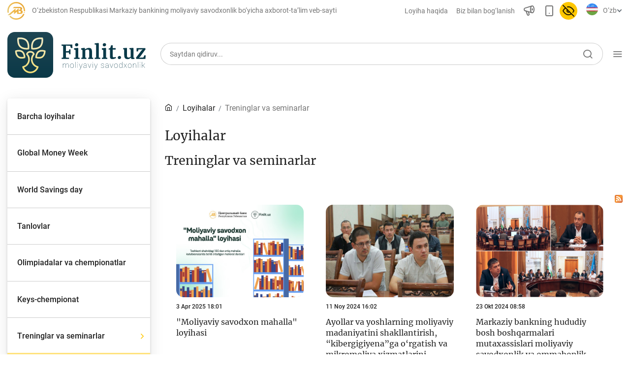

--- FILE ---
content_type: text/html; charset=UTF-8
request_url: https://finlit.uz/uz/news/treninglar-va-seminarlar/
body_size: 17743
content:
<!DOCTYPE html>
<html lang="uz" data-site-dir="/uz/">
<head>
    <meta name="viewport" content="width=device-width, initial-scale=1, shrink-to-fit=no">
    <meta http-equiv="x-ua-compatible" content="ie=edge">

    <title>Loyihalar - O‘zbekiston Respublikasi Markaziy bankining moliyaviy savodxonlik bo‘yicha axborot-ta’lim veb-sayti</title>
    <link rel="icon" href="/favicon.ico" type="image/x-icon">
    <link rel="shortcut icon" href="/favicon.ico" type="image/x-icon">
        
    <link href="/bitrix/templates/finlit/css/jquery.reject-1.1.0.min.css" type="text/css" rel="stylesheet" data-skip-moving="true">

            
                                        
    
              
       
    
    
		
    
        <meta http-equiv="Content-Type" content="text/html; charset=UTF-8" />
<script data-skip-moving="true">(function(w, d, n) {var cl = "bx-core";var ht = d.documentElement;var htc = ht ? ht.className : undefined;if (htc === undefined || htc.indexOf(cl) !== -1){return;}var ua = n.userAgent;if (/(iPad;)|(iPhone;)/i.test(ua)){cl += " bx-ios";}else if (/Windows/i.test(ua)){cl += ' bx-win';}else if (/Macintosh/i.test(ua)){cl += " bx-mac";}else if (/Linux/i.test(ua) && !/Android/i.test(ua)){cl += " bx-linux";}else if (/Android/i.test(ua)){cl += " bx-android";}cl += (/(ipad|iphone|android|mobile|touch)/i.test(ua) ? " bx-touch" : " bx-no-touch");cl += w.devicePixelRatio && w.devicePixelRatio >= 2? " bx-retina": " bx-no-retina";if (/AppleWebKit/.test(ua)){cl += " bx-chrome";}else if (/Opera/.test(ua)){cl += " bx-opera";}else if (/Firefox/.test(ua)){cl += " bx-firefox";}ht.className = htc ? htc + " " + cl : cl;})(window, document, navigator);</script>


<link href="/bitrix/js/ui/design-tokens/dist/ui.design-tokens.min.css?172977453223463" type="text/css"  rel="stylesheet" />
<link href="/bitrix/js/ui/fonts/opensans/ui.font.opensans.min.css?16778425832320" type="text/css"  rel="stylesheet" />
<link href="/bitrix/js/main/popup/dist/main.popup.bundle.min.css?174619173226589" type="text/css"  rel="stylesheet" />
<link href="/bitrix/js/altasib.errorsend/css/window.css?1694603798910" type="text/css"  rel="stylesheet" />
<link href="/bitrix/cache/css/f3/finlit/page_8fa719ffcd04a87ce7ae73525611f320/page_8fa719ffcd04a87ce7ae73525611f320_v1.css?17685699852534" type="text/css"  rel="stylesheet" />
<link href="/bitrix/cache/css/f3/finlit/template_13693149f7d8227e778983f1ebdc1a06/template_13693149f7d8227e778983f1ebdc1a06_v1.css?1768569968293644" type="text/css"  data-template-style="true" rel="stylesheet" />







<link rel="alternate" type="application/rss+xml" title="/uz/news/4319/rss/" href="/uz/news/4319/rss/" />
<meta property="fb:app_id" content="296968588117559"><meta property="og:title" content=""><meta property="og:type" content="article"><meta property="og:url" content="https://finlit.uz/uz/news/treninglar-va-seminarlar/"><meta property="og:image" content="https://finlit.uz/upload/media/images/social_finlit_new.jpg"><meta property="og:site_name" content="O&lsquo;zbekiston Respublikasi Markaziy bankining moliyaviy savodxonlik bo&lsquo;yicha axborot-ta&rsquo;lim veb-sayti"><meta property="og:description" content=""><link rel="image_src" href="https://finlit.uz/upload/media/images/social_finlit_new.jpg">
</head>
<body class="lang-uz is-inner">
<div id="panel"></div>

<header class="header">

            <noindex>
<div class="special-settings" style="z-index: 2000">
    <div class="special-settings-wrapper clearfix">
        <div class="a-fontsize">
            Shrift hajmi:
            <a class="a-fontsize-normal" href="#" data-set="fs-normal" title="Oddiy shrift hajmi">A</a>
            <a class="a-fontsize-big" data-set="fs-big" href="#" title="Kattalashtirilgan shrift hajmi">A</a>
        </div>
        <div class="a-colors">
            Sayt rangi:
            <a class="a-color1" data-set="color1" href="#" title="Qora va oq">A</a>
            <a class="a-color2" data-set="color2" href="#" title="Qora rangda sariq">A</a>
        </div>
        <div class="norm-version">
            <a href="#" id="normalversion" data-set="normalversion" title="Saytning to‘liq versiyasi">Saytning to‘liq versiyasi</a>
        </div>
    </div>
    <div class="clr"></div>
</div>
</noindex>            
        <div class="d-none d-lg-block">
        
    <div class="header-desctop">
        <div class="container">
            <div class="row top-nav  d-none d-md-flex">
                <div class="col-auto flex-grow-05 ml-auto">
                    <div class="minLogo d-flex align-items-center">
                        <svg width="36" height="36" viewBox="0 0 36 36" fill="none" xmlns="http://www.w3.org/2000/svg">
                            <g clip-path="url(#clip0)">
                                <path fill-rule="evenodd" clip-rule="evenodd" d="M34.5676 25.0498C31.8248 31.4873 25.4401 36.0004 18.0009 36.0004C12.4983 36.0004 7.57318 33.5304 4.27148 29.6396L6.28362 27.9337C9.10145 31.2544 13.3047 33.3623 18.0009 33.3623C24.3498 33.3623 29.7989 29.5107 32.1397 24.0166L34.5676 25.0498V25.0498Z" fill="url(#paint0_radial)"/>
                                <path fill-rule="evenodd" clip-rule="evenodd" d="M22.6629 13.2107L19.6702 15.7218V15.7219L16.5925 18.3045V17.1173V13.2107L0.46582 26.7427H5.12141L13.6 19.6284V20.8155V24.3487L13.5988 24.7231L13.6 24.7221L16.3182 22.4411L16.5925 22.2111L19.6702 19.6284V21.9546V24.3487H22.6629H23.4608H23.547H25.4569C27.3487 24.3487 28.7649 24.006 29.7055 23.324C30.6461 22.6421 31.1181 21.6141 31.1181 20.2399C31.1181 19.2993 30.8735 18.5195 30.3803 17.9005C29.8909 17.2815 29.1426 16.8165 28.1423 16.5017C28.7613 16.2221 29.2369 15.8444 29.5621 15.3652C29.8873 14.8863 30.0482 14.1994 30.0482 13.5666C30.0482 12.3497 29.5685 11.5649 28.6074 10.9453C27.6488 10.3272 26.2262 10.0186 24.3414 10.0186H23.4608V10.0187H13.7484L10.8751 12.4128H23.4608H23.5506H24.5163C25.4794 12.4128 25.5903 12.4875 25.9091 12.7558C26.2301 13.0258 26.4766 13.53 26.4766 14.0824C26.4766 14.5826 26.3489 15.032 26.0491 15.2989C25.6081 15.6911 25.4073 15.7523 24.7932 15.7523H23.4608V18.1463H24.7191C25.6865 18.1463 26.0213 18.1699 26.5695 18.5642C26.9853 18.8633 27.2984 19.506 27.2984 20.1214C27.2984 20.6203 27.111 21.0685 26.6677 21.4611C26.0591 22.0001 25.6702 21.9546 24.7399 21.9546H23.547H23.4608H22.6629V17.1173V13.2107V13.2107Z" fill="url(#paint1_radial)"/>
                                <path d="M34.3081 22.638C34.8219 22.638 35.2383 22.2215 35.2383 21.7077C35.2383 21.1939 34.8219 20.7773 34.3081 20.7773C33.7944 20.7773 33.3779 21.1939 33.3779 21.7077C33.3779 22.2215 33.7944 22.638 34.3081 22.638Z" fill="url(#paint2_radial)"/>
                                <path fill-rule="evenodd" clip-rule="evenodd" d="M18.002 0C27.9431 0 36.002 8.05886 36.002 18C36.002 18.3347 35.9921 18.667 35.9742 18.9974L33.3402 18.8511C33.3555 18.5694 33.3639 18.2856 33.3639 18C33.3639 9.51586 26.4863 2.63804 18.002 2.63804C9.51781 2.63804 2.63999 9.51586 2.63999 18C2.63999 19.2273 2.78474 20.4207 3.05664 21.5648L0.490215 22.177C0.171592 20.8365 0.00195312 19.438 0.00195312 18C0.00195312 8.05886 8.06081 0 18.002 0V0Z" fill="url(#paint3_radial)"/>
                            </g>
                            <defs>
                                <radialGradient id="paint0_radial" cx="0" cy="0" r="1" gradientUnits="userSpaceOnUse" gradientTransform="translate(30.3033 24.1425) rotate(152.471) scale(25.6688 22.8115)">
                                    <stop stop-color="#E4A237"/>
                                    <stop offset="0.501961" stop-color="#F0B644"/>
                                    <stop offset="1" stop-color="#E7C66E"/>
                                </radialGradient>
                                <radialGradient id="paint1_radial" cx="0" cy="0" r="1" gradientUnits="userSpaceOnUse" gradientTransform="translate(26.8037 10.1943) rotate(144.286) scale(28.3641 29.1486)">
                                    <stop stop-color="#E4A237"/>
                                    <stop offset="0.501961" stop-color="#F0B644"/>
                                    <stop offset="1" stop-color="#E7C66E"/>
                                </radialGradient>
                                <radialGradient id="paint2_radial" cx="0" cy="0" r="1" gradientUnits="userSpaceOnUse" gradientTransform="translate(34.9765 20.7969) rotate(127.192) scale(2.31235 2.41433)">
                                    <stop stop-color="#E4A237"/>
                                    <stop offset="0.501961" stop-color="#F0B644"/>
                                    <stop offset="1" stop-color="#E7C66E"/>
                                </radialGradient>
                                <radialGradient id="paint3_radial" cx="0" cy="0" r="1" gradientUnits="userSpaceOnUse" gradientTransform="translate(30.9348 0.23303) rotate(140.933) scale(34.8373 36.9607)">
                                    <stop stop-color="#E4A237"/>
                                    <stop offset="0.501961" stop-color="#F0B644"/>
                                    <stop offset="1" stop-color="#E7C66E"/>
                                </radialGradient>
                                <clipPath id="clip0">
                                    <rect width="36" height="36" fill="white"/>
                                </clipPath>
                            </defs>
                        </svg>
                        <span class="text-secondary">O‘zbekiston Respublikasi Markaziy bankining moliyaviy savodxonlik bo‘yicha axborot-ta’lim veb-sayti</span>
                    </div>
                </div>
                <div class="col-auto flex-grow-05 ">
                    <nav class="top-nav_list">
                        <a href="/uz/about/" class="top-nav_list-link">Loyiha haqida</a>
                        <a href="/uz/contacts/" class="top-nav_list-link">Biz bilan bog‘lanish</a>
                        <a href="#" class="top-nav_list-link" data-fancybox="" data-src="#myModalSpeechFancybox" _data-toggle="modal" _data-target="#myModalSpeech"> <span class="icon-announcement-speaker"></span></a>
                        <a href="/uz/news/treninglar-va-seminarlar/?mobile=Y" class="top-nav_list-link btn-open-adaptive"> <span class="icon-smartphone"></span></a>
                                                <a href="#" id="specialversion" class="top-nav_list-link pl-0 _d-none">
                            <span class="icon-eye d-none"></span><span class="icon-eye-off active"></span>                        </a>
                        
                        
<div class="top-nav-list_select" style="max-width: 155px">
    <div class="lang-img">
        <svg class="lang-ru d-none" style="width: 24px; height:24px">
            <use xlink:href="/bitrix/templates/finlit/img/sprite.svg#lang-ru"></use>
        </svg>
                <svg class="lang-uz" style="width: 24px; height:24px">
            <use xlink:href="/bitrix/templates/finlit/img/sprite.svg#lang-uz"></use>
        </svg>
        <svg class="lang-oz d-none" style="width: 24px; height:24px">
            <use xlink:href="/bitrix/templates/finlit/img/sprite.svg#lang-oz"></use>
        </svg>
    </div>
    <select name="lang" id="selectLang">
        <option value="uz" selected="selected" data-href="/uz/news/" data-lang="uz">O‘zb</option>
        <option value="oz" data-href="/oz/news/" data-lang="oz">Ўзб</option>
        <option value="ru" data-href="/ru/news/" data-lang="ru">Рус</option>
            </select>
</div>                    </nav>
                </div>
            </div>
            <div class="row align-items-center pt-4">
                <a href="/uz/" class="col-12 col-sm-5 col-lg-auto logo-link justify-content-center justify-content-sm-start mx-sm-0">
                    <!--<span class="logo"></span>
                    <span class="logo-text">Moliyaviy <br />Savodxonlik</span>-->
                    <img src="/bitrix/templates/finlit/img/logo/finlit-logotype-uz.svg" alt="">
                </a>

                
<div class="col-12 col-sm-7 col-md mt-3 mt-sm-0">
    <div class="search-and-nav">
        <div class="form-group h-54 with-icon with-border ">
            <form action="/uz/search/index.php" class="js-form-search-main">
                <input class="form-control" type="text" name="q" maxlength="50" id="search-form-1"  placeholder="Saytdan qidiruv..." autocomplete="off">
            <span class="icon-search" style="cursor: pointer;"></span>
            </form>
        </div>
        <div class="toggle-menu-button">
            <span class="icon-menu"></span>
        </div>
    </div>
</div>            </div>
        </div>
    </div>

            </div>
    
    
    <div class="header-with-scroll true">
        <div class="container bg-white">
            <div class="row flex-nowrap py-1 align-items-center">
                <a href="/uz/" class="col logo-link order-1 order-sm-0 ">
                    <div class="d-flex">
                        <!--<span class="logo"></span>
                        <span class="logo-text align-self-center">Moliyaviy savodxonlik</span>-->
                        <img src="/bitrix/templates/finlit/img/logo/finlit-logotype-tablet.svg" alt="">
                    </div>
                </a>
                <div class="col-auto  order-0 order-sm-1">
    <form action="/uz/search/index.php" class="search-and-nav">
        <div class="form-group with-icon custom-search with-border">
            <button class="icon-search"></button>
            <input type="text" class="form-control" name="q" maxlength="100"  placeholder="Saytdan qidiruv..." autocomplete="off" />
        </div>
    </form>
</div>                <div class="col-auto pl-0 order-3">
                    <div class="toggle-menu-button p-1 ml-1">
                        <span class="icon-menu"></span>
                    </div>
                </div>
            </div>
        </div>
    </div>

        <div class="top-nav-collapse with-background">
        <div class="container">
            <div class="row flex-nowrap py-1 align-items-center d-flex d-sm-none">
                <a href="/uz/" class="col logo-link order-1 order-sm-0 ">
                    <div class="d-flex">
                        <!--<span class="logo"></span>
                        <span class="logo-text align-self-center">Moliyaviy <br />Savodxonlik</span>-->
                        <img src="/bitrix/templates/finlit/img/logo/finlit-logotype-mobile.svg" alt="">
                    </div>
                </a>

                <div class="col-auto  order-0 order-sm-1">
    <form action="/uz/search/index.php" class="search-and-nav">
        <div class="form-group with-icon custom-search">
            <button class="icon-search"></button>
            <input class="form-control" type="text" name="q" maxlength="100"  placeholder="Saytdan qidiruv..." autocomplete="off">
        </div>
    </form>
</div>
                <div class="col-auto order-3">
                    <div class="toggle-menu-button">
                        <span class="icon-Close"></span>
                    </div>
                </div>
            </div>

            <div class="row align-items-center mt-4 d-none d-sm-flex">
                <a href="/uz/" class="col-12 col-sm-5 col-lg-auto logo-link justify-content-center justify-content-sm-start mx-sm-0">
                    <!--<span class="logo"></span>
                    <span class="logo-text">Moliyaviy <br />Savodxonlik</span>-->
                    <img src="/bitrix/templates/finlit/img/logo/finlit-logotype-uz.svg" alt="">
                </a>

                <div class="col-12 col-sm-7 col-lg mt-3 mt-sm-0 flex-grow-1">
                    <div class="search-and-nav">

                        
<div class="form-group with-icon">
    <form action="/uz/search/index.php" class="js-form-search">
    <input type="text" class="form-control" id="exampleInputPassword1" name="q" maxlength="100" placeholder="Saytdan qidiruv..." autocomplete="off" />
    <span class="icon-search" style="cursor: pointer;"></span>
    </form>
</div>

                        <div class="toggle-menu-button">
                            <span class="icon-Close"></span>
                        </div>
                    </div>
                </div>

            </div>

            <div class="row mt-4 pt-2">
                                                    
    <div class="col-12 d-none d-md-flex col-lg-9 order-2 order-lg-1">
        <div class="row card-category align-self-baseline w-100">

            <div class="col-12">
                  <span class="h3">
                    Maqolalar                  </span>
            </div>
                    <div class="col-4">
            <a href="/uz/articles/bank-agentlari-uchun/" class="card-body img-left small with-shadow my-3">
                <svg class="card-img">
                    <use xlink:href="/bitrix/templates/finlit/img/sprite.svg#"></use>
                </svg>
                <span class="h6">Bank agentlari uchun </span>
                <span class="icon-chevron-right"></span>
            </a>
        </div>
                    <div class="col-4">
            <a href="/uz/articles/money/" class="card-body img-left small with-shadow my-3">
                <svg class="card-img">
                    <use xlink:href="/bitrix/templates/finlit/img/sprite.svg#License"></use>
                </svg>
                <span class="h6">Pul </span>
                <span class="icon-chevron-right"></span>
            </a>
        </div>
                    <div class="col-4">
            <a href="/uz/articles/deposits/" class="card-body img-left small with-shadow my-3">
                <svg class="card-img">
                    <use xlink:href="/bitrix/templates/finlit/img/sprite.svg#clipboard"></use>
                </svg>
                <span class="h6">Depozit (omonatlar) </span>
                <span class="icon-chevron-right"></span>
            </a>
        </div>
                    <div class="col-4">
            <a href="/uz/articles/credit/" class="card-body img-left small with-shadow my-3">
                <svg class="card-img">
                    <use xlink:href="/bitrix/templates/finlit/img/sprite.svg#calculator"></use>
                </svg>
                <span class="h6">Kredit </span>
                <span class="icon-chevron-right"></span>
            </a>
        </div>
                    <div class="col-4">
            <a href="/uz/articles/budget/" class="card-body img-left small with-shadow my-3">
                <svg class="card-img">
                    <use xlink:href="/bitrix/templates/finlit/img/sprite.svg#abacus"></use>
                </svg>
                <span class="h6">Budjet </span>
                <span class="icon-chevron-right"></span>
            </a>
        </div>
                    <div class="col-4">
            <a href="/uz/articles/payments-and-transfers/" class="card-body img-left small with-shadow my-3">
                <svg class="card-img">
                    <use xlink:href="/bitrix/templates/finlit/img/sprite.svg#social-campaign"></use>
                </svg>
                <span class="h6">To'lov va o'tkazmalar </span>
                <span class="icon-chevron-right"></span>
            </a>
        </div>
                    <div class="col-4">
            <a href="/uz/articles/financial-market/" class="card-body img-left small with-shadow my-3">
                <svg class="card-img">
                    <use xlink:href="/bitrix/templates/finlit/img/sprite.svg#chart"></use>
                </svg>
                <span class="h6">Moliya bozori </span>
                <span class="icon-chevron-right"></span>
            </a>
        </div>
                    <div class="col-4">
            <a href="/uz/articles/monetary-policy/" class="card-body img-left small with-shadow my-3">
                <svg class="card-img">
                    <use xlink:href="/bitrix/templates/finlit/img/sprite.svg#diagramma"></use>
                </svg>
                <span class="h6">Pul-kredit siyosati va uning elementlari </span>
                <span class="icon-chevron-right"></span>
            </a>
        </div>
                    <div class="col-4">
            <a href="/uz/articles/currency-regulation/" class="card-body img-left small with-shadow my-3">
                <svg class="card-img">
                    <use xlink:href="/bitrix/templates/finlit/img/sprite.svg#interview-1"></use>
                </svg>
                <span class="h6">Moliyaviy xavfsizlik  </span>
                <span class="icon-chevron-right"></span>
            </a>
        </div>
                    <div class="col-4">
            <a href="/uz/articles/consumer-banking-rights/" class="card-body img-left small with-shadow my-3">
                <svg class="card-img">
                    <use xlink:href="/bitrix/templates/finlit/img/sprite.svg#movie"></use>
                </svg>
                <span class="h6">Bank xizmatlari iste'molchilari huquqlari </span>
                <span class="icon-chevron-right"></span>
            </a>
        </div>
                    <div class="col-4">
            <a href="/uz/articles/remote-banking/" class="card-body img-left small with-shadow my-3">
                <svg class="card-img">
                    <use xlink:href="/bitrix/templates/finlit/img/sprite.svg#coins"></use>
                </svg>
                <span class="h6">Kichik va oʻrta biznes vakillari uchun onlayn oʻquv dastur </span>
                <span class="icon-chevron-right"></span>
            </a>
        </div>
                    <div class="col-4">
            <a href="/uz/articles/mehnat-migrantlari-uchun/" class="card-body img-left small with-shadow my-3">
                <svg class="card-img">
                    <use xlink:href="/bitrix/templates/finlit/img/sprite.svg#"></use>
                </svg>
                <span class="h6">Mehnat migrantlari uchun </span>
                <span class="icon-chevron-right"></span>
            </a>
        </div>
                </div>
    </div>
                
                    <div class="col-12 col-lg-3 order-1 order-lg-2">
        
<div class="lang-menu-list">
    <a href="#" class="selected"><span>O‘zb</span></a>    <a href="/oz/news/"><span>Ўзб</span></a>    <a href="/ru/news/"><span>Рус</span></a>    </div>

    <ul class="list">

    
    
    
        <li class="list-item d-block d-md-none"><a href="javascript:void(0);" class="tree-toggle h4">Maqolalar</a>
    <ul class="list-nested tree" style="display: block!important;">
    
    
    

    
    
        
                            <li class="list-item"><a href="/uz/articles/" class="" >Barcha maqolalar</a></li>
            
        
    
    

    
    
        
                            <li class="list-item"><a href="/uz/articles/bank-agentlari-uchun/" class="" >Bank agentlari uchun</a></li>
            
        
    
    

    
    
        
                            <li class="list-item"><a href="/uz/articles/money/" class="" >Pul</a></li>
            
        
    
    

    
    
        
                            <li class="list-item"><a href="/uz/articles/deposits/" class="" >Depozit (omonatlar)</a></li>
            
        
    
    

    
    
        
                            <li class="list-item"><a href="/uz/articles/credit/" class="" >Kredit</a></li>
            
        
    
    

    
    
        
                            <li class="list-item"><a href="/uz/articles/budget/" class="" >Budjet</a></li>
            
        
    
    

    
    
        
                            <li class="list-item"><a href="/uz/articles/payments-and-transfers/" class="" >To'lov va o'tkazmalar</a></li>
            
        
    
    

    
    
        
                            <li class="list-item"><a href="/uz/articles/financial-market/" class="" >Moliya bozori</a></li>
            
        
    
    

    
    
        
                            <li class="list-item"><a href="/uz/articles/monetary-policy/" class="" >Pul-kredit siyosati va uning elementlari</a></li>
            
        
    
    

    
    
        
                            <li class="list-item"><a href="/uz/articles/currency-regulation/" class="" >Moliyaviy xavfsizlik </a></li>
            
        
    
    

    
    
        
                            <li class="list-item"><a href="/uz/articles/consumer-banking-rights/" class="" >Bank xizmatlari iste'molchilari huquqlari</a></li>
            
        
    
    

    
    
        
                            <li class="list-item"><a href="/uz/articles/remote-banking/" class="" >Kichik va oʻrta biznes vakillari uchun onlayn oʻquv dastur</a></li>
            
        
    
    

    
    
        
                            <li class="list-item"><a href="/uz/articles/mehnat-migrantlari-uchun/" class="" >Mehnat migrantlari uchun</a></li>
            
        
    
    

            </ul></li>    
    
        <li class="list-item"><a href="javascript:void(0);" class="tree-toggle h4">O‘quv qo‘llanmalar</a>
    <ul class="list-nested tree" style="display: block!important;">
    
    
    

    
    
        
                            <li class="list-item"><a href="/uz/training/glossary/" class="" >Lug‘at</a></li>
            
        
    
    

    
    
        
                            <li class="list-item"><a href="/uz/training/books/" class="" >Moliyaviy savodxonlik bo‘yicha kitoblar</a></li>
            
        
    
    

    
    
        
                            <li class="list-item"><a href="/uz/training/video/" class="" >Video</a></li>
            
        
    
    

            </ul></li>    
    
        <li class="list-item"><a href="javascript:void(0);" class="tree-toggle h4 active">Loyihalar</a>
    <ul class="list-nested tree" style="display: none;">
    
    
    

    
    
        
                            <li class="list-item"><a href="/uz/news/" class="" >Barcha loyihalar</a></li>
            
        
    
    

    
    
        
                            <li class="list-item"><a href="/uz/news/global-money-week-projects/" class="" >Global Money Week</a></li>
            
        
    
    

    
    
        
                            <li class="list-item"><a href="/uz/news/worlds-sawings-day-projects/" class="" >World Savings day</a></li>
            
        
    
    

    
    
        
                            <li class="list-item"><a href="/uz/news/contests/" class="" >Tanlovlar</a></li>
            
        
    
    

    
    
        
                            <li class="list-item"><a href="/uz/news/olympics-and-championships/" class="" >Olimpiadalar va chempionatlar</a></li>
            
        
    
    

    
    
        
                            <li class="list-item"><a href="/uz/news/keys-championship/" class="" >Keys-chempionat</a></li>
            
        
    
    

    
    
        
                            <li class="list-item"><a href="/uz/news/treninglar-va-seminarlar/" class="active" >Treninglar va seminarlar</a></li>
            
        
    
    

    
    
        
                            <li class="list-item"><a href="/uz/news/novosti-finlituz/" class="" >Finlit.uz yangiliklari</a></li>
            
        
    
    

    
    
        
                            <li class="list-item"><a href="/uz/news/proekty-v-smi/" class="" >OAVda loyihalar</a></li>
            
        
    
    

    
    
        
                            <li class="list-item"><a href="/uz/news/o-quv-kurslari/" class="" >O'quv kurslari</a></li>
            
        
    
    

    
    
        
                            <li class="list-item"><a href="/uz/news/educational-materials/" class="" >O‘quv materiallari</a></li>
            
        
    
    

            </ul></li>    
    
        <li class="list-item"><a href="javascript:void(0);" class="tree-toggle h4">Interaktiv xizmatlar</a>
    <ul class="list-nested tree" style="display: block!important;">
    
    
    

    
    
        
                            <li class="list-item"><a href="/uz/services/calculators/" class="" >Depozit va kredit kalkulyatorlari</a></li>
            
        
    
    

    
    
        
                            <li class="list-item"><a href="/uz/services/question_answer/" class="" >Ko‘p beriladigan savollar</a></li>
            
        
    
    

    
    
        
                            <li class="list-item"><a href="/uz/services/questioning/" class="" >So‘rovnoma</a></li>
            
        
    
    

    
    
        
                            <li class="list-item"><a href="/uz/services/votes/" class="" >So‘rovlar</a></li>
            
        
    
    

            </ul></li>    
    
        
                            <li class="list-item"><a href="/uz/photo_gallery/" class="h4" >Fotogalereya</a></li>
            
        
    
    

    
    
        
                            <li class="list-item"><a href="/uz/about/" class="h4" >Loyiha haqida</a></li>
            
        
    
    

    
    
        
                            <li class="list-item"><a href="/uz/search/" class="h4" >Kengaytirilgan qidiruv</a></li>
            
        
    
    

    
    
        
                            <li class="list-item"><a href="/uz/map/" class="h4" >Sayt xaritasi</a></li>
            
        
    
    

    
    </ul>

    </div>

            </div>
        </div>
    </div>
    
    <div class="_animation_before"></div>

            
        
</header>





<main class="container mt-5" id="static"  >
        <div class="row" >
    
        
        
        <div class="col-12 d-lg-none px-0">

            <h2 class="h2 mt-5 mb-3 text-center w-100">
                                    Loyihalar                            </h2>

            <div class="card-category owl-nav owl-carousel" data-startPosition="6">

                    
            
                <a href="/uz/news/" class="card-body img-left small with-shadow my-3 ml-3">
                                        <span class="h6">Barcha loyihalar </span>
                    <span class="icon-chevron-right"></span>
                </a>

            
        
                    
            
                <a href="/uz/news/global-money-week-projects/" class="card-body img-left small with-shadow my-3 ml-3">
                                        <span class="h6">Global Money Week </span>
                    <span class="icon-chevron-right"></span>
                </a>

            
        
                    
            
                <a href="/uz/news/worlds-sawings-day-projects/" class="card-body img-left small with-shadow my-3 ml-3">
                                        <span class="h6">World Savings day </span>
                    <span class="icon-chevron-right"></span>
                </a>

            
        
                    
            
                <a href="/uz/news/contests/" class="card-body img-left small with-shadow my-3 ml-3">
                                        <span class="h6">Tanlovlar </span>
                    <span class="icon-chevron-right"></span>
                </a>

            
        
                    
            
                <a href="/uz/news/olympics-and-championships/" class="card-body img-left small with-shadow my-3 ml-3">
                                        <span class="h6">Olimpiadalar va chempionatlar </span>
                    <span class="icon-chevron-right"></span>
                </a>

            
        
                    
            
                <a href="/uz/news/keys-championship/" class="card-body img-left small with-shadow my-3 ml-3">
                                        <span class="h6">Keys-chempionat </span>
                    <span class="icon-chevron-right"></span>
                </a>

            
        
                    
            
                <a href="/uz/news/treninglar-va-seminarlar/" class="card-body img-left small with-shadow my-3 ml-3 active">
                                        <span class="h6">Treninglar va seminarlar </span>
                    <span class="icon-chevron-right"></span>
                </a>

            
        
                    
            
                <a href="/uz/news/novosti-finlituz/" class="card-body img-left small with-shadow my-3 ml-3">
                                        <span class="h6">Finlit.uz yangiliklari </span>
                    <span class="icon-chevron-right"></span>
                </a>

            
        
                    
            
                <a href="/uz/news/proekty-v-smi/" class="card-body img-left small with-shadow my-3 ml-3">
                                        <span class="h6">OAVda loyihalar </span>
                    <span class="icon-chevron-right"></span>
                </a>

            
        
                    
            
                <a href="/uz/news/o-quv-kurslari/" class="card-body img-left small with-shadow my-3 ml-3">
                                        <span class="h6">O'quv kurslari </span>
                    <span class="icon-chevron-right"></span>
                </a>

            
        
                    
            
                <a href="/uz/news/educational-materials/" class="card-body img-left small with-shadow my-3 ml-3">
                                        <span class="h6">O‘quv materiallari </span>
                    <span class="icon-chevron-right"></span>
                </a>

            
        
                    
            
        
    
</div>

        </div>
        
                 
        
                
                

        
        <div class="side-bar-left col-lg-4 col-xl-3 d-none d-lg-block ">
            <div class="left-nav" id="some-stickybit-nav2">

        
                
            <ul class="card-category d-none d-lg-block">
    
    
                    
            
                <li>
                    <a href="/uz/news/" class="card-body img-left small without-shadow">
                                                <span class="h6">Barcha loyihalar</span>
                        <span class="icon-chevron-right"></span>
                    </a>
                </li>

            
        
                    
            
                <li>
                    <a href="/uz/news/global-money-week-projects/" class="card-body img-left small without-shadow">
                                                <span class="h6">Global Money Week</span>
                        <span class="icon-chevron-right"></span>
                    </a>
                </li>

            
        
                    
            
                <li>
                    <a href="/uz/news/worlds-sawings-day-projects/" class="card-body img-left small without-shadow">
                                                <span class="h6">World Savings day</span>
                        <span class="icon-chevron-right"></span>
                    </a>
                </li>

            
        
                    
            
                <li>
                    <a href="/uz/news/contests/" class="card-body img-left small without-shadow">
                                                <span class="h6">Tanlovlar</span>
                        <span class="icon-chevron-right"></span>
                    </a>
                </li>

            
        
                    
            
                <li>
                    <a href="/uz/news/olympics-and-championships/" class="card-body img-left small without-shadow">
                                                <span class="h6">Olimpiadalar va chempionatlar</span>
                        <span class="icon-chevron-right"></span>
                    </a>
                </li>

            
        
                    
            
                <li>
                    <a href="/uz/news/keys-championship/" class="card-body img-left small without-shadow">
                                                <span class="h6">Keys-chempionat</span>
                        <span class="icon-chevron-right"></span>
                    </a>
                </li>

            
        
                    
            
                <li>
                    <a href="/uz/news/treninglar-va-seminarlar/" class="card-body img-left small without-shadow active">
                                                <span class="h6">Treninglar va seminarlar</span>
                        <span class="icon-chevron-right"></span>
                    </a>
                </li>

            
        
                    
            
                <li>
                    <a href="/uz/news/novosti-finlituz/" class="card-body img-left small without-shadow">
                                                <span class="h6">Finlit.uz yangiliklari</span>
                        <span class="icon-chevron-right"></span>
                    </a>
                </li>

            
        
                    
            
                <li>
                    <a href="/uz/news/proekty-v-smi/" class="card-body img-left small without-shadow">
                                                <span class="h6">OAVda loyihalar</span>
                        <span class="icon-chevron-right"></span>
                    </a>
                </li>

            
        
                    
            
                <li>
                    <a href="/uz/news/o-quv-kurslari/" class="card-body img-left small without-shadow">
                                                <span class="h6">O'quv kurslari</span>
                        <span class="icon-chevron-right"></span>
                    </a>
                </li>

            
        
                    
            
                <li>
                    <a href="/uz/news/educational-materials/" class="card-body img-left small without-shadow">
                                                <span class="h6">O‘quv materiallari</span>
                        <span class="icon-chevron-right"></span>
                    </a>
                </li>

            
        
    

            </ul>
    
                                <div class="baner mt-4">

                                                                                        

    <style>
        body.lang-uz .baner { background-image: url("/upload/iblock/119/x59gdy1romyz9ltcksiggrg8t88cpbzt/finlit_banner_uz.webp") !important; }
        /*body.lang-ru .baner { background-image: url(/bitrix/templates/finlit/img/offer/finlit-uz-ru.jpg) !important; }
        body.lang-en .baner { background-image: url(/bitrix/templates/finlit/img/offer/finlit-uz-en.jpg) !important; }
        body.lang-uz .baner { background-image: url(/bitrix/templates/finlit/img/offer/finlit-uz-uz.jpg) !important; }
        body.lang-oz .baner { background-image: url(/bitrix/templates/finlit/img/offer/finlit-uz-oz.jpg) !important; }*/

        .baner .logo-body { display: none !important; }
        .baner .baner-list { display: none !important; }
    </style>
    


                                        
                </div>
                                
            </div>
        </div>

                                        <div class="content col-12 col-lg">

            <nav aria-label="breadcrumb" class="d-none d-lg-block"><ol class="breadcrumb"><li class="breadcrumb-item"><a itemprop="url" href="/uz/" title="Bosh sahifa"><span itemprop="title" class="icon-home"></span></a></li><li class="breadcrumb-item"><a itemprop="url" href="/uz/news/" title="Loyihalar"><span itemprop="title">Loyihalar</span></a></li><li class="breadcrumb-item active" aria-current="page"><a href="javascript:void(0);" style="cursor: none!important;">Treninglar va seminarlar</a></li></ol></nav>
                        <section class="headers mt-3">
                                <h1 class="d-none d-lg-block">Loyihalar</h1>

                                



<div class="row mb-4">
	<div class="col">
		<h2 class="mb-3" id="bx_4145281613_4319" >Treninglar va seminarlar			</h2>	</div>
</div>
<br>

		<a href="/uz/news/4319/rss/" title="rss" target="_self"><img alt="RSS" src="/bitrix/templates/.default/components/bitrix/news/finlit_news/images/gif-light/feed-icon-16x16.gif" border="0" align="right" /></a>




<div class="row">

    	    <div class="col-sm-6 col-xl-4  px-0  mb-3 wow fadeInUp post-container" id="bx_651765591_2296669" onclick="window.location='/uz/news/2296669/'">
        <div class="post ">
                        <div class="post-img">
                <img
                        src="/upload/iblock/6e3/cqxi3zpmaghu502z3q4oeicyujqngm1j/Frame_34556357.jpg"
                        alt="&quot;Moliyaviy savodxon mahalla&quot; loyihasi"
                        class="img-fluid"                />
                            </div>
            
            <div class="tags post-tag post-tag-position">
                3 Apr 2025 18:01            </div>
            <p class="p">
                &quot;Moliyaviy savodxon mahalla&quot; loyihasi            </p>
        </div>
    </div>

    	    <div class="col-sm-6 col-xl-4  px-0  mb-3 wow fadeInUp post-container" id="bx_651765591_1949794" onclick="window.location='/uz/news/1949794/'">
        <div class="post ">
                        <div class="post-img">
                <img
                        src="/upload/iblock/92a/fb6b7aa9e7v83ua7c915muvs3vk4285u/Frame_34556120.jpg"
                        alt="Ayollar va yoshlarning moliyaviy madaniyatini shakllantirish, “kibergigiyena”ga o‘rgatish va mikromoliya xizmatlarini ommalashtirish – moliyaviy savodxonlikni yaxshilashning muhim yo‘nalishlaridan biri"
                                        />
                            </div>
            
            <div class="tags post-tag post-tag-position">
                11 Noy 2024 16:02            </div>
            <p class="p">
                Ayollar va yoshlarning moliyaviy madaniyatini shakllantirish, “kibergigiyena”ga o‘rgatish va mikromoliya xizmatlarini ommalashtirish – moliyaviy savodxonlikni yaxshilashning muhim yo‘nalishlaridan biri            </p>
        </div>
    </div>

    	    <div class="col-sm-6 col-xl-4  px-0  mb-3 wow fadeInUp post-container" id="bx_651765591_1923749" onclick="window.location='/uz/news/1923749/'">
        <div class="post ">
                        <div class="post-img">
                <img
                        src="/upload/iblock/9c0/x8gx92l9jgfc3cf3ojj3yfk0ueez40d9/Frame_34556093_2_.jpg"
                        alt="Markaziy bankning hududiy bosh boshqarmalari mutaxassislari moliyaviy savodxonlik va ommaboplik yo‘nalishida malakasi oshirildi"
                                        />
                            </div>
            
            <div class="tags post-tag post-tag-position">
                23 Okt 2024 08:58            </div>
            <p class="p">
                Markaziy bankning hududiy bosh boshqarmalari mutaxassislari moliyaviy savodxonlik va ommaboplik yo‘nalishida malakasi oshirildi            </p>
        </div>
    </div>

    	    <div class="col-sm-6 col-xl-4  px-0  mb-3 wow fadeInUp post-container" id="bx_651765591_1870609" onclick="window.location='/uz/news/1870609/'">
        <div class="post ">
                        <div class="post-img">
                <img
                        src="/upload/iblock/667/z05elbftncbsmep3rpkzy0za6ammaqpb/IMG_8418.JPG"
                        alt="Respublikamizning chekka tumanlarida aholining kiberjinoyatlar qurboniga aylanishining oldini olish, banklarga bo‘lgan ishonchini hamda raqamli moliyaviy savodxonligini oshirish bo‘yicha tizimli ishlar davom ettirilmoqda."
                                        />
                            </div>
            
            <div class="tags post-tag post-tag-position">
                13 Sen 2024 15:06            </div>
            <p class="p">
                Respublikamizning chekka tumanlarida aholining kiberjinoyatlar qurboniga aylanishining oldini olish, banklarga bo‘lgan ishonchini hamda raqamli moliyaviy savodxonligini oshirish bo‘yicha tizimli ishlar davom ettirilmoqda.            </p>
        </div>
    </div>

    	    <div class="col-sm-6 col-xl-4  px-0  mb-3 wow fadeInUp post-container" id="bx_651765591_1742055" onclick="window.location='/uz/news/1742055/'">
        <div class="post ">
                        <div class="post-img">
                <img
                        src="/upload/iblock/6d0/v6v0c38h1q44zxobhhghdkgreoo2lioo/Frame_34456_6_.jpg"
                        alt="Markaziy bank tomonidan bank xizmatlari ommabopligini o‘rganish va aholining moliyaviy bilimlarini oshirish maqsadida Sirdaryo viloyatiga tashrif buyurildi"
                                        />
                            </div>
            
            <div class="tags post-tag post-tag-position">
                21 Iyun 2024 12:03            </div>
            <p class="p">
                Markaziy bank tomonidan bank xizmatlari ommabopligini o‘rganish va aholining moliyaviy bilimlarini oshirish maqsadida Sirdaryo viloyatiga tashrif buyurildi            </p>
        </div>
    </div>

    	    <div class="col-sm-6 col-xl-4  px-0  mb-3 wow fadeInUp post-container" id="bx_651765591_1724738" onclick="window.location='/uz/news/1724738/'">
        <div class="post ">
                        <div class="post-img">
                <img
                        src="/upload/iblock/fdf/itjur8c4qmlagi30zgcq0yk7vjweuumb/Frame_34456_5_.jpg"
                        alt="Markaziy bankning hududiy bosh boshqarmalarining salohiyatli xodimlari tomonidan respublikamizning chekka tumanlarida aholining moliyaviy savodxonligini oshirishga qaratilgan o‘quv-tadbirlari o‘tkazilmoqda."
                                        />
                            </div>
            
            <div class="tags post-tag post-tag-position">
                11 Iyun 2024 14:47            </div>
            <p class="p">
                Markaziy bankning hududiy bosh boshqarmalarining salohiyatli xodimlari tomonidan respublikamizning chekka tumanlarida aholining moliyaviy savodxonligini oshirishga qaratilgan o‘quv-tadbirlari o‘tkazilmoqda.            </p>
        </div>
    </div>


</div>

            <div class="col-12 footer-section text-center wow fadeInUp js-footer-section">
            <button
                    class="btn btn-outline-primary mx-auto btn-load-else"
                    data-toggle="collapse"
                    href="#best-post-collapse"
                    role="button"
                    aria-expanded="false"
                    aria-controls="best-post-collapse"

                    data-ajax-url="/uz/news/"
                    data-page-number="2"
                    data-section-id="4319"
            >
                <span class="icon-refresh-cw"></span>
                <span class="btn-text">Ko‘proq loyihalar</span>
            </button>

                                            </div>
    





        </section>
    
                <hr />
                
    <section class="d-flex align-items-center jusify-content-between wow fadeInUp">

        
                        <div class="social-block d-flex flex-grow-1 social-likes" data-url="https://finlit.uz/uz/news/treninglar-va-seminarlar/">
                <button class="social-button facebook js_facebook">
                    <i class="social-icon">
                        <svg width="11" height="22" viewBox="0 0 11 22" fill="none" xmlns="http://www.w3.org/2000/svg">
                            <path d="M6.875 7.5625V4.8125C6.875 4.0535 7.491 3.4375 8.25 3.4375H9.625V0H6.875C4.59662 0 2.75 1.84663 2.75 4.125V7.5625H0V11H2.75V22H6.875V11H9.625L11 7.5625H6.875Z" fill="white"></path>
                        </svg>
                    </i>
                    <span>Facebook</span>
                </button>
                <button class="social-button telegram js_telegram">
                    <i class="social-icon">
                        <svg width="22" height="20" viewBox="0 0 22 20" fill="none" xmlns="http://www.w3.org/2000/svg">
                            <path d="M5.83843 11.2128L0.434202 8.84815C-0.174837 8.58187 -0.13363 7.70428 0.497839 7.49653L21.048 0.721942C21.5857 0.544868 22.1096 1.02483 21.9801 1.5762L17.8735 19.0366C17.7509 19.5582 17.124 19.771 16.7095 19.4315L11.8841 15.4832L5.83843 11.2128Z" fill="#EBF0FA"></path>
                            <path d="M17.0356 4.49297L5.83838 11.2134L7.20844 17.5684C7.33133 18.1386 8.00336 18.3898 8.47017 18.0403L11.8841 15.4837L9.07513 13.185L17.3894 4.94814C17.6331 4.70661 17.3299 4.31633 17.0356 4.49297Z" fill="#BEC3D2"></path>
                            <path d="M7.66028 18.128C7.91199 18.2418 8.22046 18.2269 8.47024 18.0398L11.8842 15.4833L10.4797 14.3339L9.0752 13.1846L7.66028 18.128Z" fill="#AFB4C8"></path>
                        </svg>
                    </i>
                    <span>Telegram</span>
                </button>
                <button class="social-button twitter js_twitter">
                    <i class="social-icon">
                        <svg width="24" height="24" viewBox="0 0 24 24" fill="none" xmlns="http://www.w3.org/2000/svg">
                            <path d="M17.8014 3H20.867L14.136 10.6641L22 21.0606H15.8287L10.997 14.7428L5.46551 21.0606H2.39987L9.53082 12.8634L2 3H8.32456L12.6898 8.77141L17.8014 3ZM16.7284 19.2612H18.4279L7.43152 4.73276H5.60546L16.7284 19.2612Z" fill="white"></path>
                        </svg>
                    </i>
                    <span>Twitter</span>
                </button>
                <button class="social-button vk js_vkontakte">
                    <i class="social-icon">
                        <svg width="24" height="24" viewBox="0 0 24 24" fill="none" xmlns="http://www.w3.org/2000/svg">
                            <path d="M19.9341 14.1253C20.6639 14.8378 21.4341 15.5081 22.0886 16.2924C22.3777 16.641 22.6515 17.0006 22.8609 17.4051C23.1576 17.9802 22.8889 18.6129 22.3733 18.6472L19.1682 18.6458C18.3416 18.7144 17.6822 18.3816 17.1277 17.8164C16.684 17.3644 16.273 16.8834 15.8463 16.4161C15.6714 16.2252 15.4883 16.0455 15.2696 15.9034C14.8321 15.6195 14.4523 15.7064 14.2023 16.1627C13.9476 16.6269 13.8899 17.1408 13.8648 17.658C13.8305 18.4127 13.6024 18.6112 12.8443 18.6457C11.2242 18.7221 9.68657 18.477 8.25817 17.6597C6.99884 16.9392 6.02234 15.922 5.17233 14.7705C3.51748 12.5283 2.25012 10.0643 1.11111 7.53143C0.854715 6.96076 1.04223 6.65444 1.67189 6.64357C2.71745 6.62324 3.76288 6.62471 4.80968 6.64211C5.23464 6.64834 5.51595 6.89206 5.68005 7.29351C6.24573 8.68445 6.93791 10.0078 7.80674 11.2344C8.03813 11.561 8.27407 11.8876 8.61 12.1174C8.98167 12.3719 9.26467 12.2876 9.43951 11.8735C9.55045 11.611 9.59905 11.3282 9.62405 11.0471C9.7069 10.0797 9.71781 9.11401 9.57254 8.15005C9.48333 7.54845 9.14448 7.15898 8.54417 7.04515C8.23784 6.9871 8.28343 6.87311 8.43176 6.69827C8.68936 6.39671 8.93166 6.20898 9.41467 6.20898H13.0368C13.6071 6.32152 13.7337 6.5777 13.8118 7.15146L13.8149 11.1749C13.8086 11.397 13.9258 12.0562 14.3259 12.2032C14.6461 12.3079 14.8572 12.0517 15.0493 11.8487C15.9166 10.9282 16.5355 9.84044 17.0885 8.71406C17.3339 8.21876 17.5449 7.70442 17.7494 7.19047C17.9009 6.80913 18.1386 6.62148 18.5682 6.62978L22.0543 6.63287C22.1577 6.63287 22.2623 6.63437 22.3624 6.65152C22.9498 6.75164 23.1108 7.00433 22.9294 7.57797C22.6435 8.47794 22.0873 9.22796 21.5434 9.98142C20.9621 10.7858 20.3403 11.5627 19.7638 12.3719C19.234 13.111 19.2761 13.4834 19.9341 14.1253Z" fill="white"></path>
                        </svg>
                    </i>
                    <span>Вконтакте</span>
                </button>
            </div>
            	        <div style="flex-grow: 1.2" class="d-none d-lg-flex jusify-content-end flex-grow-2 ">
            <a href="?print=Y" class="btn btn-outline-primary btn-md ml-auto pc-print-link" rel="nofollow">
                <span class="icon-printer"></span>
                <span class="btn-text">Chop etish</span>
            </a>
        </div>
	    </section>

            <hr />
        
                            </div>
            




    </div>
    </main>




<footer class="footer container-fluid px-0 pt-5">
    <section class="company">
        <div class="container">
            <div class="row align-items-center justify-content-between">
                <div class="col-auto">

                    
                                                                                        <div class="social social-footer-pc _wow _fadeInUp mb-3">
            <div class="d-flex align-items-center flex-wrap justify-content-around _w-75 _mx-auto">
                                                                                                                <a href="https://www.facebook.com/finlituzb/" class="social-button medium facebook">
                                <i class="social-icon"><svg width="11" height="22" viewBox="0 0 11 22" fill="none" xmlns="http://www.w3.org/2000/svg"><path d="M6.875 7.5625V4.8125C6.875 4.0535 7.491 3.4375 8.25 3.4375H9.625V0H6.875C4.59662 0 2.75 1.84663 2.75 4.125V7.5625H0V11H2.75V22H6.875V11H9.625L11 7.5625H6.875Z" fill="white"></path></svg></i>
                            </a>
                                                                                                                                                                                                                                                                                                                                                                                                                                                                                                                        <a href="https://www.instagram.com/finlituzb/" class="social-button medium instagram">
                                <img src="/bitrix/templates/finlit/img/Instagram.svg" class="social-icon" alt="">
                            </a>
                                                                                                                                                                                    <a href="https://t.me/finlituzb" class="social-button medium telegram">
                                <i class="social-icon"><svg width="22" height="20" viewBox="0 0 22 20" fill="none" xmlns="http://www.w3.org/2000/svg"><path d="M5.83843 11.2128L0.434202 8.84815C-0.174837 8.58187 -0.13363 7.70428 0.497839 7.49653L21.048 0.721942C21.5857 0.544868 22.1096 1.02483 21.9801 1.5762L17.8735 19.0366C17.7509 19.5582 17.124 19.771 16.7095 19.4315L11.8841 15.4832L5.83843 11.2128Z" fill="#EBF0FA"></path><path d="M17.0356 4.49297L5.83838 11.2134L7.20844 17.5684C7.33133 18.1386 8.00336 18.3898 8.47017 18.0403L11.8841 15.4837L9.07513 13.185L17.3894 4.94814C17.6331 4.70661 17.3299 4.31633 17.0356 4.49297Z" fill="#BEC3D2"></path><path d="M7.66028 18.128C7.91199 18.2418 8.22046 18.2269 8.47024 18.0398L11.8842 15.4833L10.4797 14.3339L9.0752 13.1846L7.66028 18.128Z" fill="#AFB4C8"></path></svg></i>
                            </a>
                                                                                                                                                                                                                                                                                                                                                            <a href="https://www.youtube.com/channel/UCNs4B8FabHPZVNwOkgWnthA" class="social-button medium youtube">
                                <img src="/bitrix/templates/finlit/img/youtube.svg" class="social-icon" alt="">
                            </a>
                                                                                                </div>
        </div>
        <style>.social-footer-pc img { width: auto !important; }</style>
                            
                    
                    <div class="d-flex align-items-center footer__logo">
                        <!--<div class="logo"></div>
                        <div class="logo-text">
                            Moliyaviy <br />Savodxonlik                        </div>-->
                        <img src="/bitrix/templates/finlit/img/logo/finlit-logotype-uz-gray.svg" alt="">
                    </div>
                </div>

                <div class="col-auto"><nav class="footer-nav"><a href="/uz/" class="footer-nav-link">Bosh sahifa</a><a href="/uz/map/" class="footer-nav-link">Sayt xaritasi</a><a href="/uz/services/question_answer/" class="footer-nav-link">Ko‘p beriladigan savollar</a><a href="/uz/search/" class="footer-nav-link">Kengaytirilgan qidiruv</a><a href="/uz/contacts/" class="footer-nav-link">Qayta aloqalar</a></nav></div>

                <div class="col col-lg-auto">
                    <a href="https://apps.apple.com/uz/app/finlituz-moliyaviy-savodxonlik/id1576671233" class="link-market">
    <img loading="lazy" src="/bitrix/templates/finlit/img/apple-market-uz.svg" alt="applemarket" />
</a>                </div>
                <div class="col col-lg-auto">
                    <a href="/uz/services/app/" class="link-market">
    <img loading="lazy" src="/bitrix/templates/finlit/img/google-play-uz.svg" alt="google-play" />
</a>                </div>
                <div class="col-2 d-flex">
                    <span class="icon-zap"></span>
                    <span class="footer-faq">
                <b>Matnda xatolikni ko‘rdingizmi?</b> <br />
                        Sichqoncha bilan belgilang va bosing CTRL + ENTER              </span>
                </div>
                <div class="col-auto">
                    <img loading="lazy" src="/bitrix/templates/finlit/img/pechatb.svg" alt="" />
                </div>
            </div>
        </div>
        <div class="col mx-auto d-lg-none text-center">
            <img loading="lazy" width="300" height="47" src="/bitrix/templates/finlit/img/logo-cbu-footer-uz.svg" alt="" />
        </div>
    </section>
    <section class="itcompany">
        <div class="container">
            <div class="row align-items-sm-center justify-content-between flex-column flex-lg-row">
                <div class="col-12 col-lg-4">
                    <div class="d-flex d-lg-block flex-column  py-3 text-center text-lg-left">
                        <div class="aboute-site-company">
                            © 2026 Moliyaviy savodxonlik bo‘yicha axborot-ta’lim veb-sayti                        </div>
                        <div class="aboute-site-company">
                            Sayt materiallaridan foydalanish paytida <a href="https://finlit.uz">www.finlit.uz</a> ga havola berish zarur                        </div>
                    </div>
                </div>
                <div class="col-12 col-lg-4 tech-info">
                    <div id="js-counters" class="d-flex justify-content-center counters">
                                            </div>
                </div>
                <div class="col-12 col-lg-4">
                    <div class="d-flex flex-column align-items-center flex-lg-row py-3 justify-content-lg-end">
                        <div class="mr-lg-2">
                            <a href="https://pixelcraft.uz" title="www.pixelcraft.uz" class="aboute-site-company text-center text-lg-right d-block">
                                Sayt yaratuvchisi Pixelcraft®                            </a>
                            <a href="https://1c-bitrix.ru" class="aboute-site-company text-center text-lg-right d-block">
                                Sayt 1C-Bitriksda ishlaydi                            </a>
                        </div>
                        <a href="https://pixelcraft.uz" title="www.pixelcraft.uz">
                            <img loading="lazy" src="/bitrix/templates/finlit/img/logo-studio.svg" alt="Pixelcraft®" class="logo-razrab my-2" />
                        </a>
                    </div>
                </div>
            </div>
        </div>
    </section>
</footer>

<span style="" id="sexy_tooltip_title"><span class="the-tooltip top left dark-midnight-blue"><span class="tooltip_inner">Belgilangan matnni tinglash uchun quyidagi tugmani bosing</span></span></span>
<span style="position: absolute; margin-top: -50000px;" id="sexy_tooltip"><span class="the-tooltip bottom left dark-midnight-blue"><span class="tooltip_inner powered_by_3 powered_by">Powered by <a href="#" target="_top" class="backlink_a">X</a></span></span></span>

<div id="sound_container" class="sound_div sound_div_basic size_1 speaker_32" title="">
    <div id="sound_text"></div>
</div>

<div id="sound_audio"></div>

<div style="display: none;max-width:600px;" id="myModalSpeechFancybox" class="p-5">
    <h4 class="modal-title" id="myModalSpeechLabel">Matnni audio holatda tinglash</h4>
    Veb-saytda matnni audio holatda tinglash mumkin. <br><br>Matnni tinglash uchun uni sichqoncha bilan ajratib oling va paydo bo‘lgan belgini bosing.<br><br><br>
    <h3>Ekran suxandoni</h3>
    <label><input id="speechSwitcher" title="Ekran suxandon funksiyasi yoqildi" name="speechSwitcher" type="checkbox"> Yoqish / O‘chirish</label>
</div>

<script type="text/javascript" async>
        !(function(t) {
            "use strict";
            t.loadCSS || (t.loadCSS = function() {});
            var e = (loadCSS.relpreload = {});
            if (
                ((e.support = (function() {
                    var e;
                    try {
                        e = t.document.createElement("link").relList.supports("preload");
                    } catch (t) {
                        e = !1;
                    }
                    return function() {
                        return e;
                    };
                })()),
                    (e.bindMediaToggle = function(t) {
                        function e() {
                            t.media = a;
                        }
                        var a = t.media || "all";
                        t.addEventListener ? t.addEventListener("load", e) : t.attachEvent && t.attachEvent("onload", e),
                            setTimeout(function() {
                                (t.rel = "stylesheet"), (t.media = "only x");
                            }),
                            setTimeout(e, 3e3);
                    }),
                    (e.poly = function() {
                        if (!e.support())
                            for (var a = t.document.getElementsByTagName("link"), n = 0; n < a.length; n++) {
                                var o = a[n];
                                "preload" !== o.rel ||
                                "style" !== o.getAttribute("as") ||
                                o.getAttribute("data-loadcss") ||
                                (o.setAttribute("data-loadcss", !0), e.bindMediaToggle(o));
                            }
                    }),
                    !e.support())
            ) {
                e.poly();
                var a = t.setInterval(e.poly, 500);
                t.addEventListener
                    ? t.addEventListener("load", function() {
                        e.poly(), t.clearInterval(a);
                    })
                    : t.attachEvent &&
                    t.attachEvent("onload", function() {
                        e.poly(), t.clearInterval(a);
                    });
            }
            "undefined" != typeof exports ? (exports.loadCSS = loadCSS) : (t.loadCSS = loadCSS);
        })("undefined" != typeof global ? global : this);
    </script>


<script>
    var PORTAL_MESS = {};
    PORTAL_MESS["TEST_VERSION_1"] = "Sayt test rejimida ishlaydi";
PORTAL_MESS["TEST_VERSION_2"] = "#URL_START#Aloqa formasi#URL_END# orqali yuboriladi sharxlar va takliflar";
PORTAL_MESS["TEST_VERSION_3"] = "Sayt eski versiyasi bu manzilda #SITE# joylashgan";
PORTAL_MESS["SUM"] = "sum";
PORTAL_MESS["TIYIN"] = "tiyin";
PORTAL_MESS["CALC_WAIT"] = "Hisoblanmoqda... kuting...";
PORTAL_MESS["OB_TEXT_1"] = "Siz, eski brauzerdan foydalanayotganligingizni bilasizmi?";
PORTAL_MESS["OB_TEXT_2"] = "Sizning brauzeringiz juda eski va mazkur saytni noto‘g‘ri aks ettirishi mumkin. Siz o‘zingizga istalgan zamonaviyroq brauzerni o‘rnatishingiz mumkin";
PORTAL_MESS["OB_TEXT_3"] = "Oddiygina, o‘zingiz yoqtirgan brauzer tugmachasini bosing va uni ko‘chirib olish sahifasiga o‘tasiz";
PORTAL_MESS["OB_TEXT_4"] = "Ushbu oynani yopish orqali Siz brauzeringiz eskiligiga rozilik bildirasiz va zamonaviyroq brauzerni ko‘chirib olish istagingizni tasdiqlaysiz";
PORTAL_MESS["OB_TEXT_5"] = "Ushbu oyna yopilsin";
PORTAL_MESS["SHOW_ON_MAP"] = "Xaritada ko‘rsatish";
PORTAL_MESS["STAT_COMPLETE"] = "Yakunlanganlar";
PORTAL_MESS["STAT_RECEIVED"] = "Kelib tushganlar";
PORTAL_MESS["USD"] = "USD";
PORTAL_MESS["USDEUR"] = "USD";
PORTAL_MESS["EUR"] = "EURO";
PORTAL_MESS["UZS"] = "so‘m";
</script>

<script type="text/javascript">
        function ip_alert(text)
        {
                    }
    </script>

<script>if(!window.BX)window.BX={};if(!window.BX.message)window.BX.message=function(mess){if(typeof mess==='object'){for(let i in mess) {BX.message[i]=mess[i];} return true;}};</script>
<script>(window.BX||top.BX).message({"pull_server_enabled":"N","pull_config_timestamp":0,"shared_worker_allowed":"Y","pull_guest_mode":"N","pull_guest_user_id":0,"pull_worker_mtime":1746191694});(window.BX||top.BX).message({"PULL_OLD_REVISION":"This page must be reloaded to ensure proper site functioning and to continue work."});</script>
<script>(window.BX||top.BX).message({"JS_CORE_LOADING":"Загрузка...","JS_CORE_WINDOW_CLOSE":"Yopish","JS_CORE_WINDOW_EXPAND":"Развернуть","JS_CORE_WINDOW_NARROW":"Свернуть в окно","JS_CORE_WINDOW_SAVE":"Сохранить","JS_CORE_WINDOW_CANCEL":"Bekor qilish","JS_CORE_H":"ч","JS_CORE_M":"м","JS_CORE_S":"с","JS_CORE_NO_DATA":"- Ma’lumot yo’q -","JSADM_AI_HIDE_EXTRA":"Скрыть лишние","JSADM_AI_ALL_NOTIF":"Показать все","JSADM_AUTH_REQ":"Требуется авторизация!","JS_CORE_WINDOW_AUTH":"Kirish","JS_CORE_IMAGE_FULL":"Полный размер","JS_CORE_WINDOW_CONTINUE":"Продолжить"});</script><script src="/bitrix/js/main/core/core.min.js?1746191767225353"></script><script>BX.Runtime.registerExtension({"name":"main.core","namespace":"BX","loaded":true});</script>
<script>BX.setJSList(["\/bitrix\/js\/main\/core\/core_ajax.js","\/bitrix\/js\/main\/core\/core_promise.js","\/bitrix\/js\/main\/polyfill\/promise\/js\/promise.js","\/bitrix\/js\/main\/loadext\/loadext.js","\/bitrix\/js\/main\/loadext\/extension.js","\/bitrix\/js\/main\/polyfill\/promise\/js\/promise.js","\/bitrix\/js\/main\/polyfill\/find\/js\/find.js","\/bitrix\/js\/main\/polyfill\/includes\/js\/includes.js","\/bitrix\/js\/main\/polyfill\/matches\/js\/matches.js","\/bitrix\/js\/ui\/polyfill\/closest\/js\/closest.js","\/bitrix\/js\/main\/polyfill\/fill\/main.polyfill.fill.js","\/bitrix\/js\/main\/polyfill\/find\/js\/find.js","\/bitrix\/js\/main\/polyfill\/matches\/js\/matches.js","\/bitrix\/js\/main\/polyfill\/core\/dist\/polyfill.bundle.js","\/bitrix\/js\/main\/core\/core.js","\/bitrix\/js\/main\/polyfill\/intersectionobserver\/js\/intersectionobserver.js","\/bitrix\/js\/main\/lazyload\/dist\/lazyload.bundle.js","\/bitrix\/js\/main\/polyfill\/core\/dist\/polyfill.bundle.js","\/bitrix\/js\/main\/parambag\/dist\/parambag.bundle.js"]);
</script>
<script>BX.Runtime.registerExtension({"name":"ui.design-tokens","namespace":"window","loaded":true});</script>
<script>BX.Runtime.registerExtension({"name":"ui.fonts.opensans","namespace":"window","loaded":true});</script>
<script>BX.Runtime.registerExtension({"name":"main.popup","namespace":"BX.Main","loaded":true});</script>
<script>BX.Runtime.registerExtension({"name":"popup","namespace":"window","loaded":true});</script>
<script>(window.BX||top.BX).message({"LANGUAGE_ID":"uz","FORMAT_DATE":"DD.MM.YYYY","FORMAT_DATETIME":"DD.MM.YYYY HH:MI:SS","COOKIE_PREFIX":"BITRIX_SM","SERVER_TZ_OFFSET":"18000","UTF_MODE":"Y","SITE_ID":"f3","SITE_DIR":"\/uz\/","USER_ID":"","SERVER_TIME":1768640704,"USER_TZ_OFFSET":0,"USER_TZ_AUTO":"Y","bitrix_sessid":"07eeddc8aec2e22beeaa1d4719474d74"});</script><script src="/bitrix/js/pull/protobuf/protobuf.min.js?165995639976433"></script>
<script src="/bitrix/js/pull/protobuf/model.min.js?165995639914190"></script>
<script src="/bitrix/js/main/core/core_promise.min.js?15823123752490"></script>
<script src="/bitrix/js/rest/client/rest.client.min.js?15823123748529"></script>
<script src="/bitrix/js/pull/client/pull.client.min.js?174619169849849"></script>
<script src="/bitrix/js/main/popup/dist/main.popup.bundle.min.js?174619173265924"></script>
<script>BX.setJSList(["\/bitrix\/templates\/finlit\/js\/jquery.min.js","\/bitrix\/templates\/finlit\/js\/jquery.reject-1.1.0.min.js","\/bitrix\/templates\/finlit\/js\/social-likes-telegram-3.1.3.js","\/bitrix\/templates\/finlit\/js\/social-likes-3.1.3.js","\/bitrix\/templates\/finlit\/js\/bundle.js","\/bitrix\/templates\/finlit\/plugins\/special_version\/js\/special.min.js","\/bitrix\/templates\/finlit\/js\/jquery.fancybox\/jquery.fancybox.min.js","\/bitrix\/templates\/finlit\/js\/jquery.cookie-1.4.1.min.js","\/bitrix\/templates\/finlit\/js\/common.js","\/bitrix\/templates\/finlit\/js\/common-inner.js","\/bitrix\/templates\/finlit\/js\/jQueryRotate-2.1.min.js","\/bitrix\/templates\/finlit\/js\/jquery.easing-1.3.min.js","\/bitrix\/templates\/finlit\/js\/mediaelement-and-player-2.16.4.min.js","\/bitrix\/templates\/finlit\/js\/gspeech-1.0.3.min.js","\/bitrix\/templates\/finlit\/js\/narrator\/jquery-ui.min.js","\/bitrix\/templates\/finlit\/js\/narrator\/default.min.js","\/bitrix\/templates\/finlit\/js\/narrator\/specialView.min.js","\/bitrix\/templates\/finlit\/js\/narrator\/mousetrap.min.js"]);</script>
<script>BX.setCSSList(["\/bitrix\/components\/bitrix\/catalog.section.list\/templates\/bootstrap_v4\/style.css","\/bitrix\/components\/pixelcraft\/fg.lang.menu\/templates\/.main_mobile\/style.css","\/bitrix\/templates\/.default\/components\/bitrix\/news.list\/.fg_offers\/style.css","\/bitrix\/templates\/finlit\/styles.css","\/bitrix\/templates\/finlit\/template_styles.css","\/bitrix\/components\/pixelcraft\/document\/templates\/.default\/style.css","\/bitrix\/templates\/finlit\/assets\/bootstrap.min.css","\/bitrix\/templates\/finlit\/assets\/animate.min.css","\/bitrix\/templates\/finlit\/js\/jquery.fancybox\/jquery.fancybox.min.css","\/bitrix\/templates\/finlit\/css\/style.bundle.css","\/bitrix\/templates\/finlit\/plugins\/special_version\/css\/special_panel.min.css","\/bitrix\/templates\/finlit\/plugins\/special_version\/css\/special_site.min.css","\/bitrix\/templates\/finlit\/css\/gspeech.css","\/bitrix\/templates\/finlit\/css\/narrator\/main.min.css","\/bitrix\/templates\/finlit\/css\/narrator\/media.css"]);</script>
<script type="text/javascript">
            var ALXerrorSendMessages={
                'head':'Matndan topilgan hatolik',
                'footer':'<b>Muallifga hatolik to’g’risida habar berish kerakmi?</b><br /><span style="font-size: 10px; color: #7d7d7d">(brauzeringiz shu sahifada qoladi)</span>',
                'comment':'Muallif uchun mulohaza (zaruriyatda)',
                'TitleForm':'Hatolik haqida habar',
                'ButtonSend':'Yuborish',
                'LongText':'Siz juda katta hajmdagi matnni belgiladingiz.',
                'LongText2':'Qaytadan urinib ko’ring.',
                'cancel':'Bekor qilish',
                'senderror':'Xabar yuborishda xatolik!',
                'close':'Yopish',
                'text_ok':'Sizning habaringiz yuborildi.',
                'text_ok2':'E’tiboringiz uchun rahmat!'
            }
            </script>
<script type='text/javascript' async src='/bitrix/js/altasib.errorsend/error.js'></script>



<script  src="/bitrix/cache/js/f3/finlit/template_6c4685f6aac7f1ab4376ae9c58e37c46/template_6c4685f6aac7f1ab4376ae9c58e37c46_v1.js?1768569968820680"></script>

<script type="text/javascript">
var site_lng = 'uz';
var players = new Array(),
    blink_timer = new Array(),
    rotate_timer = new Array(),
    lang_identifier = 'uz',
    selected_txt = '',
    sound_container_clicked = false,
    sound_container_visible = true,
    blinking_enable = true,
    basic_plg_enable = true,
    pro_container_clicked = false,
    streamerphp_folder = '/bitrix/components/pixelcraft/gspeech/',
    translation_tool = 'g',
    translation_audio_type = 'audio/mpeg',
    speech_text_length = 50,
    blink_start_enable_pro = true,
    createtriggerspeechcount = 0,
    speechtimeoutfinal = 0,
    speechtxt = '',
    userRegistered = "0",
    gspeech_bcp = ["rgba(0,0,0,0)","rgba(255,255,255,0)","rgba(255,255,255,0)","rgba(255,255,255,0)","rgba(255,255,255,0)"],
    gspeech_cp = ["#F0F0F0","#3284c7","#fc0000","#0d7300","#ea7d00"],
    gspeech_bca = ["rgba(0, 0, 0, 0.24)","#3284c7","#ff3333","#0f8901","#ea7d00"],
    gspeech_ca = ["#ffffff","#ffffff","#ffffff","#ffffff","#ffffff"],
    gspeech_spop = ["90","80","90","90","90"],
    gspeech_spoa = ["100","100","100","100","100"],
    gspeech_animation_time = ["400","400","400","400","400"];
</script></body>
</html>

--- FILE ---
content_type: image/svg+xml
request_url: https://finlit.uz/bitrix/templates/finlit/img/logo/finlit-logotype-uz.svg
body_size: 29592
content:
<svg width="282" height="93" viewBox="0 0 282 93" fill="none" xmlns="http://www.w3.org/2000/svg">
<path d="M0 15C0 6.71573 6.71573 0 15 0H78C86.2843 0 93 6.71573 93 15V78C93 86.2843 86.2843 93 78 93H15C6.71573 93 0 86.2843 0 78V15Z" fill="url(#paint0_linear)"/>
<path fill-rule="evenodd" clip-rule="evenodd" d="M28.2313 11.2533C31.8239 11.5825 36.4673 12.6751 39.749 15.9591C43.0301 19.2426 44.1226 23.8852 44.4524 27.4772C44.6201 29.3034 44.5975 30.9338 44.5334 32.1081C44.5013 32.6966 44.4586 33.1743 44.4233 33.5091C44.4056 33.6766 44.3898 33.8086 44.378 33.9011C44.3721 33.9474 44.3672 33.9839 44.3637 34.01L44.3593 34.0413L44.3579 34.0511L44.3572 34.0558C44.3571 34.0563 44.357 34.0568 42.7428 33.8195C42.9801 35.4338 42.9796 35.4339 42.979 35.434L42.9743 35.4346L42.9646 35.436L42.9332 35.4404C42.9071 35.444 42.8706 35.4489 42.8244 35.4548C42.7318 35.4665 42.5998 35.4824 42.4323 35.5C42.0975 35.5353 41.6198 35.578 41.0312 35.6101C39.857 35.6741 38.2265 35.6966 36.4002 35.5286C32.808 35.1983 28.1654 34.1046 24.882 30.8212C21.6004 27.5396 20.5079 22.8978 20.1781 19.3063C20.0104 17.4803 20.033 15.85 20.0971 14.6759C20.1292 14.0874 20.1719 13.6097 20.2072 13.2749C20.2249 13.1075 20.2407 12.9754 20.2525 12.8829C20.2584 12.8366 20.2633 12.8002 20.2669 12.7741L20.2712 12.7427L20.2726 12.7329L20.2733 12.7283C20.2734 12.7277 20.2735 12.7272 21.8877 12.9645C21.6499 11.3503 21.6505 11.3502 21.651 11.3501L21.6557 11.3495L21.6654 11.348L21.6968 11.3437C21.7229 11.3401 21.7594 11.3352 21.8057 11.3293C21.8983 11.3175 22.0303 11.3016 22.1979 11.2839C22.5328 11.2484 23.0106 11.2056 23.5993 11.1733C24.7739 11.1089 26.4048 11.0859 28.2313 11.2533ZM23.38 14.4563C23.3714 14.581 23.3631 14.7136 23.3555 14.8536C23.2978 15.9118 23.2779 17.3778 23.4276 19.0079C23.7326 22.3287 24.714 26.0383 27.1894 28.5137C29.6671 30.9914 33.378 31.9737 36.6991 32.2791C38.3294 32.4291 39.7955 32.4094 40.8537 32.3517C40.9935 32.3441 41.126 32.3358 41.2505 32.3272C41.2591 32.2027 41.2674 32.0702 41.275 31.9303C41.3328 30.8721 41.3526 29.406 41.2029 27.7756C40.8979 24.4543 39.9165 20.7434 37.4407 18.2658C34.9654 15.7887 31.2552 14.8073 27.9335 14.5029C26.3029 14.3534 24.8364 14.3736 23.778 14.4316C23.6377 14.4393 23.5049 14.4477 23.38 14.4563Z" fill="url(#paint1_linear)"/>
<path d="M21.8877 12.9645L20.2735 12.7272C20.3782 12.0148 20.9376 11.4552 21.6499 11.3503L21.8877 12.9645Z" fill="url(#paint2_linear)"/>
<path d="M42.7428 33.8195L44.357 34.0568C44.2523 34.7694 43.6927 35.329 42.9801 35.4338L42.7428 33.8195Z" fill="url(#paint3_linear)"/>
<path fill-rule="evenodd" clip-rule="evenodd" d="M70.8403 12.9645C72.4545 12.7272 72.4546 12.7277 72.4547 12.7283L72.4549 12.7296L72.4554 12.7329L72.4568 12.7427L72.4611 12.7741C72.4647 12.8002 72.4696 12.8366 72.4755 12.8829C72.4873 12.9755 72.5031 13.1075 72.5208 13.275C72.5561 13.6098 72.5988 14.0874 72.6309 14.676C72.6948 15.8502 72.7173 17.4805 72.5494 19.3066C72.219 22.8982 71.1253 27.5401 67.8415 30.8216C64.5581 34.1047 59.9157 35.1983 56.3237 35.5286C54.4974 35.6966 52.8669 35.6741 51.6927 35.6101C51.1041 35.578 50.6264 35.5353 50.2916 35.5C50.1241 35.4824 49.9921 35.4665 49.8995 35.4548C49.8532 35.4489 49.8168 35.444 49.7907 35.4404L49.7593 35.436L49.7496 35.4346L49.7462 35.4341L49.7449 35.434C49.7443 35.4339 49.7438 35.4338 49.9811 33.8195C48.3668 34.0568 48.3668 34.0563 48.3667 34.0558L48.366 34.0511L48.3646 34.0413L48.3602 34.01C48.3566 33.9838 48.3518 33.9474 48.3459 33.9011C48.3341 33.8085 48.3183 33.6765 48.3006 33.509C48.2653 33.1742 48.2226 32.6965 48.1905 32.108C48.1265 30.9337 48.104 29.3032 48.272 27.477C48.6024 23.8847 49.6961 19.2421 52.9795 15.9587C56.263 12.6752 60.9059 11.5826 64.4982 11.2533C66.3245 11.0859 67.955 11.1089 69.1293 11.1733C69.7178 11.2056 70.1955 11.2484 70.5303 11.2839C70.6978 11.3016 70.8299 11.3175 70.9224 11.3293C70.9687 11.3352 71.0052 11.3401 71.0313 11.3437L71.0626 11.3481L71.0724 11.3495L71.0758 11.35L71.0771 11.3501C71.0776 11.3502 71.0781 11.3503 70.8403 12.9645ZM64.7961 14.5029C61.4751 14.8073 57.7644 15.7887 55.2869 18.2662C52.8092 20.7438 51.8269 24.4548 51.5215 27.7758C51.3716 29.4062 51.3913 30.8723 51.4489 31.9304C51.4565 32.0703 51.4648 32.2027 51.4734 32.3272C51.5979 32.3358 51.7304 32.3441 51.8702 32.3517C52.9284 32.4094 54.3945 32.4291 56.0248 32.2791C59.3459 31.9737 63.0568 30.9914 65.5345 28.5137L65.5349 28.5133C68.0121 26.0378 68.9944 22.3283 69.2999 19.0077C69.4498 17.3776 69.4301 15.9116 69.3725 14.8535C69.3648 14.7135 69.3565 14.5809 69.3479 14.4563C69.2233 14.4476 69.0906 14.4393 68.9506 14.4316C67.8925 14.3736 66.4264 14.3534 64.7961 14.5029Z" fill="url(#paint4_linear)"/>
<path d="M49.9811 33.8195L49.7438 35.4338C49.0312 35.329 48.4716 34.7694 48.3668 34.0568L49.9811 33.8195Z" fill="url(#paint5_linear)"/>
<path d="M72.4545 12.7272L70.8403 12.9645L71.0781 11.3503C71.7905 11.4553 72.3498 12.0148 72.4545 12.7272Z" fill="url(#paint6_linear)"/>
<path fill-rule="evenodd" clip-rule="evenodd" d="M77.6565 38.981C77.6565 38.9805 77.6565 38.98 76.0252 38.9471L77.6565 38.98C77.671 38.2598 77.2116 37.6153 76.5261 37.3942L76.0252 38.9471C76.5261 37.3942 76.5256 37.3941 76.5251 37.3939L76.5211 37.3926L76.5132 37.3901L76.489 37.3825L76.4666 37.3755L76.4479 37.3698L76.4075 37.3575C76.3389 37.3369 76.2419 37.3084 76.1193 37.2743C75.8741 37.2062 75.5251 37.1152 75.0935 37.0185C74.233 36.8256 73.0295 36.6068 71.6557 36.5046C68.9683 36.3047 65.3371 36.5288 62.4253 38.6013C59.5123 40.6747 58.1157 44.0357 57.4287 46.6425C57.0775 47.9751 56.8922 49.185 56.7941 50.0619C56.745 50.5018 56.7173 50.8617 56.7019 51.1159C56.6942 51.2431 56.6895 51.3441 56.6867 51.4158C56.6853 51.4516 56.6844 51.4801 56.6838 51.501L56.6831 51.5264L56.6829 51.5346L56.6828 51.5389C56.6828 51.5394 56.6828 51.5399 58.3141 51.572L56.6828 51.5399C56.6686 52.2598 57.128 52.9038 57.8132 53.1248L58.3141 51.572C57.8132 53.1248 57.8137 53.125 57.8142 53.1252L57.8153 53.1255L57.8182 53.1265L57.8261 53.129L57.8503 53.1366C57.8702 53.1428 57.8975 53.1512 57.9319 53.1616C58.0005 53.1823 58.0976 53.2107 58.2205 53.2449C58.4659 53.3131 58.8153 53.4043 59.2475 53.5012C60.1089 53.6943 61.3137 53.9135 62.6885 54.0159C65.3775 54.2164 69.0112 53.9927 71.9199 51.9165C74.8275 49.8411 76.2226 46.4809 76.9096 43.8751C77.2607 42.543 77.4463 41.3337 77.5446 40.4571C77.5939 40.0175 77.6216 39.6578 77.6372 39.4037C77.645 39.2766 77.6497 39.1757 77.6525 39.104C77.6539 39.0682 77.6549 39.0397 77.6555 39.0189L77.6562 38.9935L77.6565 38.9823L77.6565 38.981ZM64.3176 41.2598C66.3027 39.8469 68.9984 39.5792 71.4136 39.7589C72.5454 39.8431 73.5517 40.0208 74.2914 40.1831C74.2036 40.9356 74.0435 41.9455 73.7541 43.0433C73.1366 45.3858 72.0051 47.8464 70.024 49.2605C68.044 50.6739 65.3488 50.942 62.931 50.7617C61.7969 50.6772 60.7883 50.4988 60.0473 50.336C60.1348 49.5832 60.2946 48.5726 60.5842 47.4742C61.2016 45.1315 62.3338 42.6719 64.3176 41.2598Z" fill="url(#paint7_linear)"/>
<path fill-rule="evenodd" clip-rule="evenodd" d="M21.6499 36.5024C24.3353 36.3036 27.9638 36.5288 30.8716 38.6019C33.78 40.6755 35.1751 44.0363 35.862 46.6424C36.2132 47.9748 36.3987 49.1845 36.497 50.0613C36.5463 50.5011 36.5741 50.861 36.5896 51.1151C36.5974 51.2423 36.6021 51.3433 36.605 51.4149L36.6066 51.4576C36.6072 51.4742 36.6076 51.4883 36.608 51.5001L36.6086 51.5255L36.6088 51.5337L36.6089 51.538C36.6089 51.5385 36.609 51.539 34.9777 51.5719C35.4786 53.1247 35.4781 53.1249 35.4776 53.1251L35.4735 53.1264L35.4657 53.1289L35.4414 53.1365C35.4215 53.1427 35.3942 53.1511 35.3599 53.1615C35.2912 53.1822 35.1941 53.2106 35.0713 53.2448C34.8258 53.313 34.4764 53.4042 34.0443 53.5011C33.1828 53.6942 31.9781 53.9134 30.6033 54.0159C27.9143 54.2163 24.2805 53.9926 21.3719 51.9164C18.4631 49.8401 17.0724 46.4775 16.3897 43.8703C16.0407 42.5375 15.8574 41.3275 15.7607 40.4505C15.7122 40.0106 15.6852 39.6507 15.6701 39.3965C15.6626 39.2693 15.6581 39.1683 15.6554 39.0966C15.654 39.0608 15.6531 39.0322 15.6526 39.0114L15.6519 38.986L15.6517 38.9778L15.6517 38.9735C15.6516 38.973 15.6516 38.9725 17.283 38.9428C16.7826 37.3898 16.7831 37.3897 16.7836 37.3895L16.7848 37.3892L16.7877 37.3882L16.7955 37.3857L16.8197 37.3781C16.8396 37.3719 16.8668 37.3635 16.9011 37.3532C16.9697 37.3326 17.0667 37.3042 17.1893 37.2702C17.4343 37.2021 17.7831 37.1113 18.2145 37.0148C19.0745 36.8224 20.2772 36.6041 21.6499 36.5024ZM19.0141 40.18C19.1004 40.9331 19.2587 41.9443 19.5465 43.0438C20.1601 45.387 21.2879 47.8472 23.2677 49.2604C25.2478 50.6738 27.9429 50.9419 30.3607 50.7617C31.4946 50.6771 32.503 50.4988 33.244 50.3361C33.1562 49.5831 32.9961 48.5726 32.7066 47.4741C32.089 45.1308 30.9575 42.6709 28.9772 41.259C26.9963 39.8467 24.3041 39.5781 21.8909 39.7568C20.7595 39.8406 19.7534 40.018 19.0141 40.18Z" fill="url(#paint8_linear)"/>
<path d="M17.283 38.9428L15.6516 38.9725C15.6386 38.2533 16.098 37.6104 16.7826 37.3898L17.283 38.9428Z" fill="url(#paint9_linear)"/>
<path d="M34.9777 51.5719L36.609 51.539C36.6235 52.2591 36.1641 52.9036 35.4786 53.1247L34.9777 51.5719Z" fill="url(#paint10_linear)"/>
<path d="M37.7317 66.1876C38.532 65.4565 39.2474 64.6328 39.8618 63.7314C41.0497 61.9886 41.8294 60.0004 42.1429 57.9146C42.4565 55.8289 42.2957 53.6993 41.6725 51.6842C41.4223 50.8751 41.1001 50.0926 40.7111 49.3461L41.5283 44.7277C43.0008 46.4865 44.1107 48.5231 44.7901 50.7201C45.5582 53.2039 45.7563 55.8288 45.3699 58.3997C44.9835 60.9705 44.0224 63.4212 42.5582 65.5694C41.0944 67.7169 39.1654 69.5069 36.9146 70.8062L37.7317 66.1876Z" fill="url(#paint11_linear)"/>
<path fill-rule="evenodd" clip-rule="evenodd" d="M46.6397 38.6693C43.4488 38.6693 41.2907 39.8565 39.9395 41.3C39.2812 42.0032 38.8359 42.744 38.5516 43.3902C38.2875 43.9904 38.1071 44.6365 38.1071 45.1649C38.1071 45.5771 38.2632 45.974 38.5438 46.2759C39.4033 47.2003 40.1314 48.2335 40.7111 49.3461L37.7308 66.1885C36.9839 66.8707 36.1631 67.4723 35.2814 67.9811L35.2793 67.9823C34.0692 68.683 32.7611 69.1986 31.3983 69.5118C30.9565 69.6134 30.5769 69.8942 30.3504 70.2869C30.1239 70.6796 30.071 71.1488 30.2044 71.582C31.2926 75.1171 33.4854 78.2103 36.4608 80.4075C39.4362 82.6048 43.0376 83.7904 46.7364 83.7904C50.4352 83.7904 54.0366 82.6048 57.012 80.4075C59.9874 78.2103 62.1801 75.1171 63.2684 71.582C63.4017 71.1489 63.3489 70.6799 63.1226 70.2873C62.8964 69.8947 62.517 69.6138 62.0754 69.5121C59.6769 68.9592 57.4658 67.7857 55.6638 66.109C53.8618 64.4324 52.5321 62.3115 51.808 59.959C51.084 57.6065 50.991 55.105 51.5384 52.7052C52.0858 50.3055 53.2544 48.0918 54.9269 46.2859C55.2063 45.9843 55.3615 45.5883 55.3615 45.1772C55.3615 44.554 55.1309 43.8543 54.8225 43.2368C54.4915 42.5739 53.9927 41.8472 53.2988 41.1709C51.8849 39.793 49.7057 38.6693 46.6397 38.6693ZM37.7317 66.1876C37.7314 66.1879 37.7311 66.1882 37.7308 66.1885L36.9135 70.8068C35.9564 71.361 34.9494 71.8213 33.9068 72.182C34.8895 74.3981 36.434 76.3312 38.3993 77.7825C40.8134 79.5652 43.7354 80.5272 46.7364 80.5272C49.7374 80.5272 52.6594 79.5652 55.0735 77.7825C57.039 76.331 58.5836 74.3977 59.5663 72.1813C57.2968 71.3953 55.2091 70.1432 53.4409 68.4981C51.2202 66.4318 49.5815 63.8181 48.6892 60.9189C47.7969 58.0197 47.6823 54.9369 48.3569 51.9795C48.9638 49.3187 50.1904 46.8435 51.9315 44.753C51.9225 44.7341 51.913 44.7146 51.903 44.6945C51.7276 44.3432 51.4414 43.9174 51.0212 43.5078C50.2068 42.7141 48.8409 41.9325 46.6397 41.9325C44.3411 41.9325 43.0488 42.7534 42.3219 43.53C41.9411 43.9368 41.6904 44.3591 41.5385 44.7043L41.5283 44.7277L40.7111 49.3461C40.7111 49.3462 40.711 49.346 40.7111 49.3461L37.7317 66.1876Z" fill="url(#paint12_linear)"/>
<path d="M113.299 51.9652L110.257 52.3603V54.7305H125.15V52.3603L119.106 51.9652V41.6546L124.992 41.8126L125.782 45.368H128.271V35.3339H125.743L124.992 38.8103L119.106 38.9288V27.749L127.639 28.1836L129.101 32.5291H132.261L131.866 25.3788H110.06V27.828L113.299 28.3416V51.9652Z" fill="#093948"/>
<path d="M140.481 29.1712H140.52C142.851 29.1712 144.115 27.749 144.115 25.6948C144.115 24.1146 143.128 22.732 140.876 22.732C138.703 22.732 137.399 24.2331 137.399 26.2083C137.399 27.8675 138.506 29.1712 140.481 29.1712ZM138.387 52.0047L135.622 52.3603V54.7305H146.643V52.3603L143.997 52.0442V33.0426L142.891 32.2525H142.812L135.582 33.1216V35.7684L138.387 36.519V52.0047Z" fill="#093948"/>
<path d="M152.477 52.0047L150.186 52.3603V54.7305H160.497V52.3603L158.127 52.0047V37.6251C159.233 36.7955 161.089 35.6894 162.946 35.6894C165.672 35.6894 166.304 37.2301 166.304 41.141V52.0442L164.171 52.3603V54.7305H174.363V52.3603L171.953 52.0442V41.141C171.953 34.8203 170.412 32.3315 165.632 32.3315C162.393 32.3315 159.233 33.9907 157.574 35.5314L157.613 34.5833V33.0426L156.625 32.2525H156.507L149.949 33.0821V35.8079L152.477 36.519V52.0047Z" fill="#093948"/>
<path d="M180.236 52.0047L177.47 52.3603V54.7305H188.65V52.3603L185.766 52.0442V23.0875L184.7 22.3369H184.621L177.312 23.206V25.3393L180.236 25.8528V52.0047Z" fill="#093948"/>
<path d="M196.861 29.1712H196.9C199.231 29.1712 200.495 27.749 200.495 25.6948C200.495 24.1146 199.508 22.732 197.256 22.732C195.083 22.732 193.78 24.2331 193.78 26.2083C193.78 27.8675 194.886 29.1712 196.861 29.1712ZM194.767 52.0047L192.002 52.3603V54.7305H203.024V52.3603L200.377 52.0442V33.0426L199.271 32.2525H199.192L191.962 33.1216V35.7684L194.767 36.519V52.0047Z" fill="#093948"/>
<path d="M213.282 55.0861C216.126 55.0861 219.326 53.9405 220.669 52.9133L219.919 50.7011C219.089 51.0566 217.509 51.4517 216.087 51.4517C214.27 51.4517 214.072 51.1356 214.072 46.9087V35.8079H220.077V32.7661H214.033L213.875 26.9589H210.714C210.398 28.0651 209.845 30.0798 209.411 31.0674C209.095 31.9365 208.739 32.4896 208.265 32.8451C207.673 33.1216 206.606 33.4772 205.855 33.7537V35.8079H208.423V50.306C208.423 53.7034 210.043 55.0861 213.282 55.0861Z" fill="#093948"/>
<path d="M227.275 55.0861C229.368 55.0861 230.909 53.8614 230.909 51.7677C230.909 50.227 229.803 48.7654 227.828 48.7654C225.853 48.7654 224.233 50.1085 224.233 52.0837C224.233 53.8614 225.695 55.0861 227.275 55.0861Z" fill="#093948"/>
<path d="M253.741 55.1256C255.756 55.1256 257.376 54.7305 258.324 54.533L258.364 52.2813H256.151V32.8451L255.203 32.292H255.124L247.974 32.8056V35.0178L250.621 35.6104V50.1085C249.831 50.8196 248.329 51.9257 246.275 51.9257C243.668 51.9257 242.917 50.5431 242.917 46.7507V32.8451L242.127 32.292H242.088L235.372 32.8056V35.0573L237.347 35.6104V46.7507C237.347 52.7553 239.283 55.1651 244.379 55.1651C247.144 55.1651 249.949 53.4269 251.253 51.8467V52.9133C251.253 54.375 252.003 55.1256 253.741 55.1256Z" fill="#093948"/>
<path d="M274.705 35.3339L271.861 38.2967L261.076 52.5578L262.064 54.7305H280.394L281.026 47.5802L278.34 47.2642L276.444 51.8072L267.595 52.2418L270.36 49.3974L280.868 34.8203L279.959 32.7661H262.538V39.4818H265.382L266.291 35.6104L274.705 35.3339Z" fill="#093948"/>
<path d="M118.931 72.8363H118.508V67.1393C118.502 66.2878 118.314 65.6557 117.943 65.243C117.578 64.825 116.993 64.6161 116.188 64.6161C115.258 64.6161 114.498 65.0262 113.908 65.8464C113.558 66.3374 113.325 66.8807 113.21 67.4763V72.8363H112.779V64.3575H113.21V66.3636C113.498 65.674 113.908 65.1411 114.441 64.765C114.973 64.3888 115.564 64.2007 116.212 64.2007C116.922 64.2007 117.502 64.3575 117.951 64.6709C118.406 64.9844 118.704 65.4963 118.845 66.2068C119.095 65.5956 119.503 65.1098 120.067 64.7493C120.631 64.3836 121.263 64.2007 121.963 64.2007C122.878 64.2007 123.557 64.4593 124.001 64.9765C124.45 65.4937 124.677 66.2695 124.683 67.3039V72.8363H124.259V67.3353C124.259 66.4053 124.071 65.7184 123.695 65.2743C123.324 64.825 122.739 64.6056 121.94 64.6161C120.911 64.6317 120.096 65.0418 119.495 65.8464C119.15 66.3113 118.962 66.7606 118.931 67.1942V72.8363Z" fill="#093948"/>
<path d="M127.573 68.4323C127.573 67.6226 127.727 66.8964 128.036 66.2538C128.349 65.606 128.788 65.1019 129.352 64.7414C129.921 64.381 130.564 64.2007 131.28 64.2007C131.99 64.2007 132.628 64.3758 133.192 64.7258C133.756 65.0758 134.195 65.5721 134.508 66.2147C134.827 66.8572 134.989 67.5808 134.994 68.3853V68.7615C134.994 69.5764 134.84 70.3052 134.532 70.9478C134.224 71.5903 133.785 72.0919 133.215 72.4523C132.651 72.8128 132.011 72.993 131.295 72.993C130.58 72.993 129.937 72.8154 129.368 72.4602C128.804 72.1049 128.365 71.6086 128.051 70.9713C127.738 70.3287 127.578 69.6078 127.573 68.8085V68.4323ZM127.996 68.7615C127.996 69.4667 128.135 70.1145 128.412 70.7048C128.694 71.29 129.083 71.7471 129.579 72.0762C130.081 72.4053 130.653 72.5699 131.295 72.5699C132.262 72.5699 133.048 72.2068 133.654 71.4806C134.265 70.7545 134.571 69.8193 134.571 68.6753V68.4323C134.571 67.7375 134.43 67.0949 134.148 66.5046C133.866 65.9143 133.474 65.4545 132.972 65.1254C132.476 64.7911 131.912 64.6239 131.28 64.6239C130.313 64.6239 129.524 64.9922 128.913 65.7288C128.302 66.4654 127.996 67.3927 127.996 68.5107V68.7615Z" fill="#093948"/>
<path d="M138.543 72.8363H138.12V60.7998H138.543V72.8363Z" fill="#093948"/>
<path d="M142.813 72.8363H142.39V64.3575H142.813V72.8363ZM142.17 61.7088C142.17 61.5887 142.212 61.4868 142.296 61.4032C142.379 61.3144 142.481 61.27 142.601 61.27C142.721 61.27 142.823 61.3144 142.907 61.4032C142.996 61.4868 143.04 61.5887 143.04 61.7088C143.04 61.829 142.996 61.9308 142.907 62.0144C142.823 62.098 142.721 62.1398 142.601 62.1398C142.481 62.1398 142.379 62.098 142.296 62.0144C142.212 61.9308 142.17 61.829 142.17 61.7088Z" fill="#093948"/>
<path d="M149.151 72.1781L149.206 72.0213L152.137 64.3575H152.607L148.815 74.3095L148.626 74.7797C148.219 75.7671 147.545 76.2608 146.605 76.2608C146.302 76.2608 146.093 76.232 145.978 76.1746L145.97 75.7749C146.137 75.8219 146.328 75.8454 146.542 75.8454C146.986 75.8454 147.354 75.7148 147.647 75.4536C147.939 75.1976 148.193 74.7771 148.407 74.192L148.924 72.7893L145.547 64.3575H146.009L149.151 72.1781Z" fill="#093948"/>
<path d="M160.537 72.8363C160.432 72.4758 160.38 71.9586 160.38 71.2847C160.046 71.828 159.588 72.2486 159.009 72.5464C158.429 72.8441 157.773 72.993 157.042 72.993C156.258 72.993 155.626 72.7815 155.145 72.3583C154.67 71.9299 154.432 71.3735 154.432 70.6892C154.432 69.9108 154.782 69.2891 155.482 68.8241C156.188 68.354 157.123 68.1137 158.288 68.1032H160.38V66.8651C160.38 66.1546 160.155 65.6034 159.706 65.2116C159.262 64.8198 158.625 64.6239 157.794 64.6239C157.021 64.6239 156.376 64.8224 155.858 65.2195C155.341 65.6165 155.083 66.1076 155.083 66.6927L154.659 66.677C154.659 65.9874 154.962 65.4023 155.568 64.9217C156.174 64.4411 156.916 64.2007 157.794 64.2007C158.708 64.2007 159.434 64.4306 159.972 64.8903C160.511 65.3448 160.787 65.9874 160.803 66.8181V70.8694C160.803 71.7993 160.876 72.4314 161.022 72.7658V72.8363H160.537ZM157.042 72.5777C157.836 72.5777 158.517 72.4001 159.087 72.0448C159.662 71.6896 160.093 71.1907 160.38 70.5481V68.5342H158.421C157.209 68.5342 156.282 68.7745 155.639 69.2551C155.117 69.6469 154.855 70.1354 154.855 70.7205C154.855 71.2377 155.062 71.6765 155.474 72.037C155.887 72.3975 156.41 72.5777 157.042 72.5777Z" fill="#093948"/>
<path d="M166.867 72.1624L169.916 64.3575H170.37L167.071 72.8363H166.656L163.365 64.3575H163.819L166.867 72.1624Z" fill="#093948"/>
<path d="M173.527 72.8363H173.104V64.3575H173.527V72.8363ZM172.885 61.7088C172.885 61.5887 172.927 61.4868 173.01 61.4032C173.094 61.3144 173.196 61.27 173.316 61.27C173.436 61.27 173.538 61.3144 173.621 61.4032C173.71 61.4868 173.755 61.5887 173.755 61.7088C173.755 61.829 173.71 61.9308 173.621 62.0144C173.538 62.098 173.436 62.1398 173.316 62.1398C173.196 62.1398 173.094 62.098 173.01 62.0144C172.927 61.9308 172.885 61.829 172.885 61.7088Z" fill="#093948"/>
<path d="M179.866 72.1781L179.921 72.0213L182.852 64.3575H183.322L179.529 74.3095L179.341 74.7797C178.933 75.7671 178.259 76.2608 177.319 76.2608C177.016 76.2608 176.807 76.232 176.692 76.1746L176.684 75.7749C176.852 75.8219 177.042 75.8454 177.256 75.8454C177.7 75.8454 178.069 75.7148 178.361 75.4536C178.654 75.1976 178.907 74.7771 179.121 74.192L179.639 72.7893L176.261 64.3575H176.724L179.866 72.1781Z" fill="#093948"/>
<path d="M195.928 70.7597C195.928 69.7305 195.051 69.0305 193.295 68.6596C192.24 68.4349 191.506 68.1476 191.093 67.7976C190.681 67.4423 190.474 66.9565 190.474 66.34C190.474 65.7184 190.736 65.2064 191.258 64.8041C191.786 64.4019 192.47 64.2007 193.311 64.2007C194.225 64.2007 194.959 64.4202 195.513 64.859C196.067 65.2926 196.344 65.8803 196.344 66.6222H195.913C195.913 66.0527 195.672 65.5773 195.192 65.1959C194.711 64.8146 194.084 64.6239 193.311 64.6239C192.569 64.6239 191.981 64.7859 191.548 65.1098C191.114 65.4336 190.897 65.8385 190.897 66.3244C190.897 66.7057 190.978 67.0061 191.14 67.2255C191.302 67.4397 191.566 67.6356 191.932 67.8133C192.298 67.9857 192.83 68.1528 193.53 68.3148C194.23 68.4767 194.784 68.6674 195.192 68.8868C195.599 69.1062 195.894 69.3675 196.077 69.6705C196.26 69.9682 196.352 70.3339 196.352 70.7675C196.352 71.4362 196.077 71.9743 195.529 72.3818C194.98 72.7893 194.262 72.993 193.374 72.993C192.423 72.993 191.655 72.7788 191.07 72.3505C190.49 71.9169 190.2 71.3605 190.2 70.6813H190.623C190.665 71.2769 190.926 71.7418 191.407 72.0762C191.893 72.4053 192.548 72.5699 193.374 72.5699C194.131 72.5699 194.745 72.3949 195.215 72.0448C195.691 71.6896 195.928 71.2612 195.928 70.7597Z" fill="#093948"/>
<path d="M205.135 72.8363C205.031 72.4758 204.978 71.9586 204.978 71.2847C204.644 71.828 204.187 72.2486 203.607 72.5464C203.027 72.8441 202.371 72.993 201.64 72.993C200.856 72.993 200.224 72.7815 199.744 72.3583C199.268 71.9299 199.031 71.3735 199.031 70.6892C199.031 69.9108 199.381 69.2891 200.081 68.8241C200.786 68.354 201.721 68.1137 202.886 68.1032H204.978V66.8651C204.978 66.1546 204.754 65.6034 204.304 65.2116C203.86 64.8198 203.223 64.6239 202.392 64.6239C201.619 64.6239 200.974 64.8224 200.457 65.2195C199.94 65.6165 199.681 66.1076 199.681 66.6927L199.258 66.677C199.258 65.9874 199.561 65.4023 200.167 64.9217C200.773 64.4411 201.515 64.2007 202.392 64.2007C203.307 64.2007 204.033 64.4306 204.571 64.8903C205.109 65.3448 205.386 65.9874 205.401 66.8181V70.8694C205.401 71.7993 205.475 72.4314 205.621 72.7658V72.8363H205.135ZM201.64 72.5777C202.434 72.5777 203.116 72.4001 203.685 72.0448C204.26 71.6896 204.691 71.1907 204.978 70.5481V68.5342H203.019C201.807 68.5342 200.88 68.7745 200.237 69.2551C199.715 69.6469 199.454 70.1354 199.454 70.7205C199.454 71.2377 199.66 71.6765 200.073 72.037C200.486 72.3975 201.008 72.5777 201.64 72.5777Z" fill="#093948"/>
<path d="M211.466 72.1624L214.514 64.3575H214.969L211.67 72.8363H211.254L207.963 64.3575H208.417L211.466 72.1624Z" fill="#093948"/>
<path d="M216.833 68.4323C216.833 67.6226 216.987 66.8964 217.295 66.2538C217.608 65.606 218.047 65.1019 218.612 64.7414C219.181 64.381 219.824 64.2007 220.539 64.2007C221.25 64.2007 221.887 64.3758 222.451 64.7258C223.015 65.0758 223.454 65.5721 223.768 66.2147C224.086 66.8572 224.248 67.5808 224.254 68.3853V68.7615C224.254 69.5764 224.1 70.3052 223.791 70.9478C223.483 71.5903 223.044 72.0919 222.475 72.4523C221.911 72.8128 221.271 72.993 220.555 72.993C219.839 72.993 219.197 72.8154 218.627 72.4602C218.063 72.1049 217.624 71.6086 217.311 70.9713C216.997 70.3287 216.838 69.6078 216.833 68.8085V68.4323ZM217.256 68.7615C217.256 69.4667 217.394 70.1145 217.671 70.7048C217.953 71.29 218.342 71.7471 218.839 72.0762C219.34 72.4053 219.912 72.5699 220.555 72.5699C221.521 72.5699 222.308 72.2068 222.914 71.4806C223.525 70.7545 223.83 69.8193 223.83 68.6753V68.4323C223.83 67.7375 223.689 67.0949 223.407 66.5046C223.125 65.9143 222.733 65.4545 222.232 65.1254C221.736 64.7911 221.171 64.6239 220.539 64.6239C219.573 64.6239 218.784 64.9922 218.173 65.7288C217.561 66.4654 217.256 67.3927 217.256 68.5107V68.7615Z" fill="#093948"/>
<path d="M226.886 68.5107C226.886 67.1576 227.17 66.1023 227.74 65.3448C228.309 64.5821 229.09 64.2007 230.083 64.2007C230.72 64.2007 231.282 64.3444 231.768 64.6317C232.259 64.9191 232.656 65.3475 232.959 65.9169V60.7998H233.382V72.8363H232.959V71.4806C232.671 71.9613 232.277 72.3348 231.776 72.6012C231.274 72.8624 230.705 72.993 230.067 72.993C229.085 72.993 228.309 72.6038 227.74 71.8254C227.17 71.047 226.886 69.9787 226.886 68.6204V68.5107ZM227.325 68.6753C227.325 69.8768 227.562 70.8276 228.038 71.5277C228.513 72.2225 229.187 72.5699 230.059 72.5699C230.759 72.5699 231.358 72.4158 231.854 72.1075C232.35 71.7941 232.718 71.337 232.959 70.7362V66.7632C232.473 65.337 231.512 64.6239 230.075 64.6239C229.208 64.6239 228.531 64.9661 228.045 65.6505C227.565 66.3348 227.325 67.3431 227.325 68.6753Z" fill="#093948"/>
<path d="M239.517 68.1189L242.22 64.3575H242.753L239.775 68.4872L242.91 72.8363H242.385L239.509 68.8555L236.641 72.8363H236.116L239.25 68.4872L236.273 64.3575H236.805L239.517 68.1189Z" fill="#093948"/>
<path d="M244.86 68.4323C244.86 67.6226 245.014 66.8964 245.323 66.2538C245.636 65.606 246.075 65.1019 246.639 64.7414C247.208 64.381 247.851 64.2007 248.567 64.2007C249.277 64.2007 249.915 64.3758 250.479 64.7258C251.043 65.0758 251.482 65.5721 251.795 66.2147C252.114 66.8572 252.276 67.5808 252.281 68.3853V68.7615C252.281 69.5764 252.127 70.3052 251.819 70.9478C251.511 71.5903 251.072 72.0919 250.502 72.4523C249.938 72.8128 249.298 72.993 248.582 72.993C247.867 72.993 247.224 72.8154 246.655 72.4602C246.09 72.1049 245.652 71.6086 245.338 70.9713C245.025 70.3287 244.865 69.6078 244.86 68.8085V68.4323ZM245.283 68.7615C245.283 69.4667 245.422 70.1145 245.699 70.7048C245.981 71.29 246.37 71.7471 246.866 72.0762C247.368 72.4053 247.94 72.5699 248.582 72.5699C249.549 72.5699 250.335 72.2068 250.941 71.4806C251.552 70.7545 251.858 69.8193 251.858 68.6753V68.4323C251.858 67.7375 251.717 67.0949 251.435 66.5046C251.153 65.9143 250.761 65.4545 250.259 65.1254C249.763 64.7911 249.199 64.6239 248.567 64.6239C247.6 64.6239 246.811 64.9922 246.2 65.7288C245.589 66.4654 245.283 67.3927 245.283 68.5107V68.7615Z" fill="#093948"/>
<path d="M255.728 66.3322C256.005 65.674 256.413 65.1542 256.951 64.7728C257.489 64.3914 258.084 64.2007 258.737 64.2007C259.646 64.2007 260.32 64.4593 260.759 64.9765C261.203 65.4885 261.428 66.2643 261.433 67.3039V72.8363H261.01V67.2882C261.005 66.3792 260.819 65.7079 260.453 65.2743C260.088 64.8355 259.508 64.6161 258.714 64.6161C257.982 64.6161 257.348 64.8773 256.81 65.3997C256.277 65.9169 255.916 66.5856 255.728 67.4058V72.8363H255.305V64.3575H255.728V66.3322Z" fill="#093948"/>
<path d="M265.585 72.8363H265.162V60.7998H265.585V72.8363Z" fill="#093948"/>
<path d="M269.855 72.8363H269.432V64.3575H269.855V72.8363ZM269.212 61.7088C269.212 61.5887 269.254 61.4868 269.338 61.4032C269.421 61.3144 269.523 61.27 269.643 61.27C269.764 61.27 269.866 61.3144 269.949 61.4032C270.038 61.4868 270.082 61.5887 270.082 61.7088C270.082 61.829 270.038 61.9308 269.949 62.0144C269.866 62.098 269.764 62.1398 269.643 62.1398C269.523 62.1398 269.421 62.098 269.338 62.0144C269.254 61.9308 269.212 61.829 269.212 61.7088Z" fill="#093948"/>
<path d="M275.269 68.2521L275.253 68.2678L274.023 69.3257V72.8363H273.6V60.7998H274.023V68.8633L275.018 67.923L278.874 64.3575H279.477L275.582 67.97L279.72 72.8363H279.171L275.269 68.2521Z" fill="#093948"/>
<defs>
<linearGradient id="paint0_linear" x1="46.5" y1="0" x2="46.5" y2="93" gradientUnits="userSpaceOnUse">
<stop stop-color="#1E4552"/>
<stop offset="1" stop-color="#0B3948"/>
</linearGradient>
<linearGradient id="paint1_linear" x1="46.6541" y1="20.6862" x2="46.6541" y2="76.1414" gradientUnits="userSpaceOnUse">
<stop stop-color="#F2EABF"/>
<stop offset="1" stop-color="#F3DF7B"/>
</linearGradient>
<linearGradient id="paint2_linear" x1="46.6541" y1="20.6862" x2="46.6541" y2="76.1414" gradientUnits="userSpaceOnUse">
<stop stop-color="#F2EABF"/>
<stop offset="1" stop-color="#F3DF7B"/>
</linearGradient>
<linearGradient id="paint3_linear" x1="46.6541" y1="20.6862" x2="46.6541" y2="76.1414" gradientUnits="userSpaceOnUse">
<stop stop-color="#F2EABF"/>
<stop offset="1" stop-color="#F3DF7B"/>
</linearGradient>
<linearGradient id="paint4_linear" x1="46.6541" y1="20.6862" x2="46.6541" y2="76.1414" gradientUnits="userSpaceOnUse">
<stop stop-color="#F2EABF"/>
<stop offset="1" stop-color="#F3DF7B"/>
</linearGradient>
<linearGradient id="paint5_linear" x1="46.6541" y1="20.6862" x2="46.6541" y2="76.1414" gradientUnits="userSpaceOnUse">
<stop stop-color="#F2EABF"/>
<stop offset="1" stop-color="#F3DF7B"/>
</linearGradient>
<linearGradient id="paint6_linear" x1="46.6541" y1="20.6862" x2="46.6541" y2="76.1414" gradientUnits="userSpaceOnUse">
<stop stop-color="#F2EABF"/>
<stop offset="1" stop-color="#F3DF7B"/>
</linearGradient>
<linearGradient id="paint7_linear" x1="46.6541" y1="20.6862" x2="46.6541" y2="76.1414" gradientUnits="userSpaceOnUse">
<stop stop-color="#F2EABF"/>
<stop offset="1" stop-color="#F3DF7B"/>
</linearGradient>
<linearGradient id="paint8_linear" x1="46.6541" y1="20.6862" x2="46.6541" y2="76.1414" gradientUnits="userSpaceOnUse">
<stop stop-color="#F2EABF"/>
<stop offset="1" stop-color="#F3DF7B"/>
</linearGradient>
<linearGradient id="paint9_linear" x1="46.6541" y1="20.6862" x2="46.6541" y2="76.1414" gradientUnits="userSpaceOnUse">
<stop stop-color="#F2EABF"/>
<stop offset="1" stop-color="#F3DF7B"/>
</linearGradient>
<linearGradient id="paint10_linear" x1="46.6541" y1="20.6862" x2="46.6541" y2="76.1414" gradientUnits="userSpaceOnUse">
<stop stop-color="#F2EABF"/>
<stop offset="1" stop-color="#F3DF7B"/>
</linearGradient>
<linearGradient id="paint11_linear" x1="46.6541" y1="20.6862" x2="46.6541" y2="76.1414" gradientUnits="userSpaceOnUse">
<stop stop-color="#F2EABF"/>
<stop offset="1" stop-color="#F3DF7B"/>
</linearGradient>
<linearGradient id="paint12_linear" x1="46.6541" y1="20.6862" x2="46.6541" y2="76.1414" gradientUnits="userSpaceOnUse">
<stop stop-color="#F2EABF"/>
<stop offset="1" stop-color="#F3DF7B"/>
</linearGradient>
</defs>
</svg>


--- FILE ---
content_type: image/svg+xml
request_url: https://finlit.uz/bitrix/templates/finlit/img/logo/finlit-logotype-tablet.svg
body_size: 17292
content:
<svg width="203" height="50" viewBox="0 0 203 50" fill="none" xmlns="http://www.w3.org/2000/svg">
<path d="M0 8.06452C0 3.61061 3.61061 0 8.06452 0H41.9355C46.3894 0 50 3.61061 50 8.06452V41.9355C50 46.3894 46.3894 50 41.9355 50H8.06452C3.61061 50 0 46.3894 0 41.9355V8.06452Z" fill="url(#paint0_linear)"/>
<path fill-rule="evenodd" clip-rule="evenodd" d="M15.1785 6.0504C17.11 6.22743 19.6064 6.81483 21.3707 8.58044C23.1348 10.3457 23.7222 12.8418 23.8995 14.773C23.9896 15.7548 23.9775 16.6314 23.943 17.2627C23.9258 17.5791 23.9028 17.8359 23.8838 18.0159C23.8743 18.1059 23.8658 18.1769 23.8595 18.2267C23.8563 18.2516 23.8537 18.2712 23.8518 18.2852L23.8494 18.302L23.8487 18.3073L23.8483 18.3098C23.8482 18.3101 23.8482 18.3104 22.9803 18.1828C23.1079 19.0507 23.1076 19.0507 23.1073 19.0508L23.1048 19.0511L23.0996 19.0519L23.0827 19.0542C23.0687 19.0562 23.0491 19.0588 23.0242 19.062C22.9744 19.0683 22.9034 19.0768 22.8134 19.0863C22.6334 19.1053 22.3766 19.1282 22.0601 19.1455C21.4288 19.1799 20.5522 19.192 19.5703 19.1017C17.639 18.9241 15.143 18.336 13.3777 16.5708C11.6135 14.8065 11.0261 12.3109 10.8488 10.38C10.7586 9.3983 10.7708 8.52179 10.8052 7.89052C10.8225 7.57412 10.8454 7.31732 10.8644 7.13733C10.8739 7.04728 10.8824 6.97631 10.8888 6.92655C10.8919 6.90166 10.8946 6.88207 10.8965 6.86803L10.8988 6.85117L10.8996 6.84593L10.9 6.84341C10.9 6.84312 10.9 6.84284 11.7679 6.97042C11.6401 6.10257 11.6404 6.10253 11.6406 6.10249L11.6432 6.10212L11.6484 6.10136L11.6653 6.099C11.6793 6.09707 11.6989 6.09444 11.7238 6.09127C11.7736 6.08492 11.8446 6.07638 11.9347 6.06685C12.1147 6.04781 12.3716 6.02476 12.6881 6.00741C13.3196 5.97278 14.1964 5.9604 15.1785 6.0504ZM12.5702 7.77248C12.5656 7.83949 12.5611 7.9108 12.557 7.98609C12.526 8.55497 12.5154 9.34314 12.5958 10.2196C12.7598 12.0049 13.2874 13.9993 14.6183 15.3302C15.9504 16.6623 17.9455 17.1904 19.731 17.3546C20.6075 17.4352 21.3958 17.4247 21.9647 17.3937C22.0399 17.3896 22.1111 17.3851 22.178 17.3805C22.1827 17.3135 22.1871 17.2423 22.1912 17.1671C22.2222 16.5982 22.2329 15.8099 22.1524 14.9334C21.9885 13.1477 21.4608 11.1526 20.1297 9.82056C18.7989 8.48884 16.8042 7.96119 15.0183 7.79751C14.1417 7.71716 13.3533 7.728 12.7842 7.7592C12.7088 7.76333 12.6373 7.76782 12.5702 7.77248Z" fill="url(#paint1_linear)"/>
<path d="M11.7679 6.97042L10.9 6.84284C10.9563 6.45982 11.2571 6.15899 11.6401 6.10257L11.7679 6.97042Z" fill="url(#paint2_linear)"/>
<path d="M22.9803 18.1828L23.8482 18.3104C23.7919 18.6935 23.491 18.9944 23.1079 19.0507L22.9803 18.1828Z" fill="url(#paint3_linear)"/>
<path fill-rule="evenodd" clip-rule="evenodd" d="M38.0865 6.97042C38.9544 6.84284 38.9544 6.84312 38.9545 6.84341L38.9546 6.84412L38.9548 6.84593L38.9556 6.85118L38.9579 6.86804C38.9599 6.88207 38.9625 6.90167 38.9657 6.92656C38.972 6.97632 38.9805 7.0473 38.99 7.13735C39.009 7.31735 39.0319 7.57416 39.0492 7.89057C39.0836 8.52186 39.0957 9.39839 39.0054 10.3801C38.8278 12.3111 38.2397 14.8068 36.4743 16.571C34.709 18.3361 32.2131 18.9241 30.2819 19.1017C29.3 19.192 28.4234 19.1799 27.7921 19.1455C27.4757 19.1282 27.2188 19.1053 27.0388 19.0863C26.9488 19.0768 26.8778 19.0683 26.828 19.062C26.8031 19.0588 26.7836 19.0562 26.7695 19.0542L26.7527 19.0519L26.7474 19.0511L26.7456 19.0509L26.7449 19.0508C26.7446 19.0507 26.7443 19.0507 26.8719 18.1828C26.004 18.3104 26.004 18.3101 26.0039 18.3098L26.0036 18.3073L26.0028 18.302L26.0005 18.2852C25.9985 18.2711 25.9959 18.2515 25.9927 18.2267C25.9864 18.1769 25.9779 18.1059 25.9684 18.0159C25.9494 17.8359 25.9265 17.579 25.9092 17.2626C25.8748 16.6313 25.8627 15.7547 25.953 14.7728C26.1306 12.8415 26.7186 10.3455 28.4839 8.58022C30.2493 6.81486 32.7454 6.22744 34.6768 6.0504C35.6587 5.9604 36.5353 5.97278 37.1666 6.00741C37.483 6.02476 37.7399 6.04781 37.9199 6.06686C38.0099 6.07638 38.0809 6.08492 38.1307 6.09127C38.1556 6.09445 38.1752 6.09708 38.1892 6.09901L38.2061 6.10137L38.2113 6.10212L38.2131 6.10239L38.2138 6.10249C38.2141 6.10254 38.2144 6.10258 38.0865 6.97042ZM34.8369 7.7975C33.0514 7.96117 31.0565 8.4888 29.7245 9.82079C28.3924 11.1529 27.8643 13.148 27.7001 14.9335C27.6195 15.81 27.63 16.5983 27.661 17.1672C27.6651 17.2423 27.6696 17.3136 27.6742 17.3805C27.7411 17.3851 27.8124 17.3896 27.8875 17.3937C28.4564 17.4247 29.2447 17.4352 30.1212 17.3546C31.9067 17.1904 33.9018 16.6623 35.2339 15.3302L35.2341 15.33C36.566 13.9991 37.0941 12.0047 37.2583 10.2194C37.3389 9.34304 37.3284 8.5549 37.2973 7.98603C37.2932 7.91076 37.2888 7.83946 37.2842 7.77246C37.2171 7.76781 37.1458 7.76333 37.0705 7.7592C36.5017 7.728 35.7134 7.71716 34.8369 7.7975Z" fill="url(#paint4_linear)"/>
<path d="M26.8719 18.1828L26.7443 19.0507C26.3612 18.9944 26.0603 18.6935 26.004 18.3104L26.8719 18.1828Z" fill="url(#paint5_linear)"/>
<path d="M38.9544 6.84284L38.0865 6.97042L38.2144 6.10258C38.5974 6.15902 38.8981 6.45984 38.9544 6.84284Z" fill="url(#paint6_linear)"/>
<path fill-rule="evenodd" clip-rule="evenodd" d="M41.7511 20.9578C41.7511 20.9575 41.7511 20.9572 40.8741 20.9395L41.7511 20.9572C41.759 20.5701 41.512 20.2236 41.1434 20.1047L40.8741 20.9395C41.1434 20.1047 41.1431 20.1046 41.1429 20.1045L41.1407 20.1038L41.1364 20.1025L41.1234 20.0984L41.1114 20.0946L41.1014 20.0916L41.0796 20.085C41.0427 20.0738 40.9906 20.0586 40.9247 20.0402C40.7928 20.0036 40.6052 19.9547 40.3732 19.9027C39.9105 19.799 39.2635 19.6814 38.5249 19.6264C37.08 19.5189 35.1278 19.6394 33.5623 20.7536C31.9962 21.8684 31.2453 23.6754 30.876 25.0769C30.6871 25.7933 30.5875 26.4438 30.5348 26.9153C30.5084 27.1518 30.4935 27.3452 30.4852 27.4819C30.4811 27.5503 30.4786 27.6046 30.4771 27.6431C30.4763 27.6624 30.4758 27.6778 30.4755 27.6889L30.4751 27.7026L30.475 27.7071L30.4749 27.7093C30.4749 27.7096 30.4749 27.7099 31.352 27.7271L30.4749 27.7099C30.4673 28.0969 30.7143 28.4432 31.0827 28.562L31.352 27.7271C31.0827 28.562 31.0829 28.5621 31.0832 28.5622L31.0838 28.5624L31.0854 28.5629L31.0896 28.5642L31.1027 28.5683C31.1133 28.5717 31.128 28.5762 31.1465 28.5817C31.1834 28.5929 31.2356 28.6082 31.3016 28.6265C31.4336 28.6632 31.6215 28.7122 31.8538 28.7643C32.317 28.8682 32.9647 28.986 33.7038 29.0411C35.1495 29.1489 37.1031 29.0286 38.6669 27.9124C40.2302 26.7965 40.9802 24.99 41.3496 23.589C41.5384 22.8728 41.6381 22.2227 41.691 21.7514C41.7175 21.515 41.7324 21.3217 41.7407 21.1851C41.7449 21.1167 41.7475 21.0624 41.749 21.0239C41.7498 21.0047 41.7503 20.9894 41.7506 20.9782L41.751 20.9645L41.7511 20.9585L41.7511 20.9578ZM34.5797 22.183C35.647 21.4233 37.0963 21.2794 38.3948 21.376C39.0032 21.4213 39.5443 21.5168 39.942 21.6041C39.8948 22.0087 39.8087 22.5516 39.6531 23.1418C39.3211 24.4012 38.7127 25.7241 37.6476 26.4844C36.5831 27.2443 35.1341 27.3884 33.8342 27.2915C33.2245 27.2461 32.6822 27.1502 32.2838 27.0626C32.3308 26.6579 32.4168 26.1146 32.5725 25.524C32.9044 24.2645 33.5131 22.9421 34.5797 22.183Z" fill="url(#paint7_linear)"/>
<path fill-rule="evenodd" clip-rule="evenodd" d="M11.6401 19.6252C13.0838 19.5183 15.0346 19.6394 16.598 20.754C18.1616 21.8688 18.9117 23.6757 19.281 25.0768C19.4698 25.7932 19.5695 26.4435 19.6224 26.9149C19.6489 27.1514 19.6638 27.3449 19.6722 27.4815C19.6763 27.5499 19.6789 27.6042 19.6804 27.6427L19.6813 27.6657C19.6816 27.6745 19.6818 27.6822 19.682 27.6885L19.6824 27.7021L19.6825 27.7066L19.6826 27.7088C19.6826 27.7091 19.6826 27.7094 18.8055 27.7271C19.0748 28.562 19.0746 28.562 19.0743 28.5621L19.0721 28.5628L19.0679 28.5642L19.0548 28.5683C19.0442 28.5716 19.0295 28.5761 19.011 28.5817C18.9741 28.5928 18.9219 28.6081 18.8559 28.6265C18.7239 28.6632 18.536 28.7122 18.3037 28.7643C17.8406 28.8681 17.1928 28.986 16.4537 29.041C15.008 29.1488 13.0544 29.0286 11.4906 27.9123C9.92671 26.796 9.17904 24.9882 8.81201 23.5865C8.62437 22.8699 8.52579 22.2193 8.47383 21.7478C8.44777 21.5113 8.43321 21.3178 8.42513 21.1812C8.42108 21.1128 8.41865 21.0585 8.4172 21.0199C8.41647 21.0007 8.41599 20.9853 8.41568 20.9741L8.41534 20.9605L8.41524 20.956L8.4152 20.9538C8.41519 20.9535 8.41519 20.9532 9.29225 20.9373C9.02324 20.1023 9.0235 20.1022 9.02377 20.1022L9.0244 20.102L9.02595 20.1015L9.03018 20.1001L9.0432 20.096C9.05388 20.0927 9.06852 20.0882 9.08696 20.0826C9.12384 20.0715 9.17594 20.0563 9.24187 20.038C9.37361 20.0014 9.56113 19.9526 9.79306 19.9007C10.2554 19.7972 10.902 19.6799 11.6401 19.6252ZM10.223 21.6024C10.2693 22.0073 10.3544 22.551 10.5092 23.1421C10.8391 24.4019 11.4454 25.7245 12.5099 26.4844C13.5744 27.2442 15.0234 27.3884 16.3233 27.2915C16.9329 27.246 17.4751 27.1502 17.8734 27.0627C17.8262 26.6578 17.7402 26.1145 17.5845 25.5239C17.2525 24.2641 16.6442 22.9416 15.5795 22.1825C14.5145 21.4232 13.0671 21.2788 11.7696 21.3749C11.1613 21.4199 10.6204 21.5153 10.223 21.6024Z" fill="url(#paint8_linear)"/>
<path d="M9.29225 20.9373L8.41519 20.9532C8.40816 20.5666 8.65516 20.2209 9.02324 20.1023L9.29225 20.9373Z" fill="url(#paint9_linear)"/>
<path d="M18.8055 27.7271L19.6826 27.7094C19.6904 28.0966 19.4434 28.4431 19.0748 28.562L18.8055 27.7271Z" fill="url(#paint10_linear)"/>
<path d="M20.2862 35.585C20.7165 35.1919 21.1011 34.7491 21.4314 34.2645C22.0701 33.3275 22.4893 32.2585 22.6578 31.1372C22.8264 30.0158 22.7399 28.8708 22.4049 27.7875C22.2704 27.3525 22.0971 26.9318 21.888 26.5304L22.3274 24.0474C23.119 24.993 23.7157 26.0879 24.081 27.2692C24.494 28.6045 24.6005 30.0157 24.3928 31.3979C24.185 32.7801 23.6683 34.0977 22.8811 35.2526C22.0941 36.4072 21.057 37.3695 19.8469 38.0681L20.2862 35.585Z" fill="url(#paint11_linear)"/>
<path fill-rule="evenodd" clip-rule="evenodd" d="M25.0754 20.7902C23.3599 20.7902 22.1996 21.4285 21.4732 22.2046C21.1193 22.5826 20.8798 22.9809 20.727 23.3283C20.585 23.651 20.488 23.9984 20.488 24.2825C20.488 24.5041 20.5719 24.7175 20.7228 24.8798C21.1849 25.3767 21.5763 25.9322 21.888 26.5304L20.2857 35.5855C19.8841 35.9522 19.4428 36.2757 18.9688 36.5492L18.9677 36.5499C18.3171 36.9266 17.6138 37.2038 16.8811 37.3722C16.6436 37.4268 16.4395 37.5778 16.3177 37.7889C16.196 38 16.1675 38.2523 16.2393 38.4852C16.8243 40.3858 18.0032 42.0488 19.6029 43.2301C21.2026 44.4114 23.1388 45.0489 25.1274 45.0489C27.116 45.0489 29.0522 44.4114 30.6519 43.2301C32.2516 42.0488 33.4305 40.3858 34.0156 38.4852C34.0873 38.2524 34.0589 38.0002 33.9372 37.7891C33.8156 37.578 33.6116 37.4271 33.3742 37.3723C32.0847 37.0751 30.8959 36.4442 29.9271 35.5428C28.9583 34.6413 28.2434 33.5011 27.8541 32.2363C27.4648 30.9715 27.4148 29.6266 27.7091 28.3364C28.0034 27.0462 28.6317 25.856 29.5309 24.8852C29.6811 24.723 29.7646 24.5101 29.7646 24.2891C29.7646 23.954 29.6406 23.5778 29.4748 23.2458C29.2969 22.8894 29.0287 22.4988 28.6556 22.1352C27.8955 21.3943 26.7238 20.7902 25.0754 20.7902ZM20.2862 35.585C20.286 35.5852 20.2859 35.5853 20.2857 35.5855L19.8463 38.0684C19.3317 38.3664 18.7903 38.6138 18.2298 38.8078C18.7581 39.9992 19.5885 41.0385 20.6451 41.8188C21.943 42.7773 23.514 43.2945 25.1274 43.2945C26.7409 43.2945 28.3118 42.7773 29.6097 41.8188C30.6665 41.0384 31.4969 39.999 32.0252 38.8074C30.8051 38.3849 29.6826 37.7117 28.732 36.8272C27.538 35.7163 26.657 34.3111 26.1773 32.7524C25.6976 31.1937 25.636 29.5363 25.9987 27.9462C26.325 26.5157 26.9844 25.1849 27.9205 24.061C27.9157 24.0508 27.9106 24.0404 27.9052 24.0296C27.8109 23.8407 27.657 23.6118 27.4311 23.3916C26.9932 22.9648 26.2589 22.5446 25.0754 22.5446C23.8396 22.5446 23.1448 22.986 22.754 23.4035C22.5493 23.6222 22.4145 23.8492 22.3329 24.0348L22.3274 24.0474L21.888 26.5304C21.888 26.5305 21.888 26.5304 21.888 26.5304L20.2862 35.585Z" fill="url(#paint12_linear)"/>
<path d="M65.6472 36.2124L63.1614 36.5352V38.4722H75.3322V36.5352L70.3929 36.2124V27.7865L75.203 27.9156L75.8487 30.8211H77.8825V22.6212H75.8164L75.203 25.4621L70.3929 25.5589V16.4228L77.366 16.7779L78.5605 20.3291H81.1432L80.8203 14.4858H63V16.4874L65.6472 16.907V36.2124Z" fill="#093948"/>
<path d="M87.8603 17.585H87.8926C89.7973 17.585 90.8304 16.4228 90.8304 14.7441C90.8304 13.4527 90.0233 12.3228 88.1832 12.3228C86.4076 12.3228 85.3422 13.5496 85.3422 15.1638C85.3422 16.5196 86.2462 17.585 87.8603 17.585ZM86.1493 36.2447L83.8895 36.5352V38.4722H92.8965V36.5352L90.7335 36.277V20.7487L89.8296 20.1031H89.765L83.8572 20.8133V22.9763L86.1493 23.5897V36.2447Z" fill="#093948"/>
<path d="M97.6641 36.2447L95.7916 36.5352V38.4722H104.218V36.5352L102.281 36.2447V24.4936C103.184 23.8156 104.702 22.9117 106.219 22.9117C108.447 22.9117 108.963 24.1708 108.963 27.3668V36.277L107.22 36.5352V38.4722H115.549V36.5352L113.58 36.277V27.3668C113.58 22.2015 112.321 20.1676 108.414 20.1676C105.767 20.1676 103.184 21.5235 101.829 22.7826L101.861 22.0078V20.7487L101.054 20.1031H100.957L95.5979 20.781V23.0086L97.6641 23.5897V36.2447Z" fill="#093948"/>
<path d="M120.348 36.2447L118.088 36.5352V38.4722H127.225V36.5352L124.868 36.277V12.6134L123.996 12H123.932L117.959 12.7102V14.4535L120.348 14.8732V36.2447Z" fill="#093948"/>
<path d="M133.934 17.585H133.967C135.871 17.585 136.905 16.4228 136.905 14.7441C136.905 13.4527 136.097 12.3228 134.257 12.3228C132.482 12.3228 131.416 13.5496 131.416 15.1638C131.416 16.5196 132.32 17.585 133.934 17.585ZM132.223 36.2447L129.964 36.5352V38.4722H138.971V36.5352L136.808 36.277V20.7487L135.904 20.1031H135.839L129.931 20.8133V22.9763L132.223 23.5897V36.2447Z" fill="#093948"/>
<path d="M147.354 38.7628C149.678 38.7628 152.293 37.8266 153.391 36.9872L152.778 35.1793C152.1 35.4699 150.808 35.7927 149.646 35.7927C148.161 35.7927 148 35.5344 148 32.0801V23.0086H152.907V20.5228H147.967L147.838 15.7771H145.256C144.997 16.6811 144.545 18.3275 144.19 19.1346C143.932 19.8448 143.641 20.2968 143.254 20.5873C142.77 20.8133 141.898 21.1039 141.285 21.3298V23.0086H143.383V34.8565C143.383 37.6329 144.707 38.7628 147.354 38.7628Z" fill="#093948"/>
<path d="M158.789 38.7628C160.5 38.7628 161.759 37.762 161.759 36.051C161.759 34.7919 160.855 33.5975 159.241 33.5975C157.627 33.5975 156.303 34.6951 156.303 36.3092C156.303 37.762 157.497 38.7628 158.789 38.7628Z" fill="#093948"/>
<path d="M180.417 38.795C182.064 38.795 183.388 38.4722 184.162 38.3108L184.195 36.4707H182.387V20.5873L181.612 20.1354H181.547L175.704 20.555V22.3629L177.867 22.8472V34.6951C177.221 35.2762 175.995 36.1801 174.316 36.1801C172.185 36.1801 171.572 35.0502 171.572 31.951V20.5873L170.926 20.1354H170.894L165.406 20.555V22.3952L167.02 22.8472V31.951C167.02 36.8581 168.602 38.8273 172.766 38.8273C175.026 38.8273 177.318 37.4069 178.384 36.1155V36.9872C178.384 38.1817 178.997 38.795 180.417 38.795Z" fill="#093948"/>
<path d="M197.549 22.6212L195.225 25.0424L186.412 36.6966L187.219 38.4722H202.198L202.715 32.629L200.519 32.3707L198.97 36.0833L191.738 36.4384L193.998 34.114L202.585 22.2015L201.843 20.5228H187.606V26.0109H189.93L190.673 22.8472L197.549 22.6212Z" fill="#093948"/>
<defs>
<linearGradient id="paint0_linear" x1="25" y1="0" x2="25" y2="50" gradientUnits="userSpaceOnUse">
<stop stop-color="#1E4552"/>
<stop offset="1" stop-color="#0B3948"/>
</linearGradient>
<linearGradient id="paint1_linear" x1="25.0832" y1="11.1219" x2="25.0832" y2="40.9365" gradientUnits="userSpaceOnUse">
<stop stop-color="#F2EABF"/>
<stop offset="1" stop-color="#F3DF7B"/>
</linearGradient>
<linearGradient id="paint2_linear" x1="25.0832" y1="11.1219" x2="25.0832" y2="40.9365" gradientUnits="userSpaceOnUse">
<stop stop-color="#F2EABF"/>
<stop offset="1" stop-color="#F3DF7B"/>
</linearGradient>
<linearGradient id="paint3_linear" x1="25.0832" y1="11.1219" x2="25.0832" y2="40.9365" gradientUnits="userSpaceOnUse">
<stop stop-color="#F2EABF"/>
<stop offset="1" stop-color="#F3DF7B"/>
</linearGradient>
<linearGradient id="paint4_linear" x1="25.0832" y1="11.1219" x2="25.0832" y2="40.9365" gradientUnits="userSpaceOnUse">
<stop stop-color="#F2EABF"/>
<stop offset="1" stop-color="#F3DF7B"/>
</linearGradient>
<linearGradient id="paint5_linear" x1="25.0832" y1="11.1219" x2="25.0832" y2="40.9365" gradientUnits="userSpaceOnUse">
<stop stop-color="#F2EABF"/>
<stop offset="1" stop-color="#F3DF7B"/>
</linearGradient>
<linearGradient id="paint6_linear" x1="25.0832" y1="11.1219" x2="25.0832" y2="40.9365" gradientUnits="userSpaceOnUse">
<stop stop-color="#F2EABF"/>
<stop offset="1" stop-color="#F3DF7B"/>
</linearGradient>
<linearGradient id="paint7_linear" x1="25.0832" y1="11.1219" x2="25.0832" y2="40.9365" gradientUnits="userSpaceOnUse">
<stop stop-color="#F2EABF"/>
<stop offset="1" stop-color="#F3DF7B"/>
</linearGradient>
<linearGradient id="paint8_linear" x1="25.0832" y1="11.1219" x2="25.0832" y2="40.9365" gradientUnits="userSpaceOnUse">
<stop stop-color="#F2EABF"/>
<stop offset="1" stop-color="#F3DF7B"/>
</linearGradient>
<linearGradient id="paint9_linear" x1="25.0832" y1="11.1219" x2="25.0832" y2="40.9365" gradientUnits="userSpaceOnUse">
<stop stop-color="#F2EABF"/>
<stop offset="1" stop-color="#F3DF7B"/>
</linearGradient>
<linearGradient id="paint10_linear" x1="25.0832" y1="11.1219" x2="25.0832" y2="40.9365" gradientUnits="userSpaceOnUse">
<stop stop-color="#F2EABF"/>
<stop offset="1" stop-color="#F3DF7B"/>
</linearGradient>
<linearGradient id="paint11_linear" x1="25.0832" y1="11.1219" x2="25.0832" y2="40.9365" gradientUnits="userSpaceOnUse">
<stop stop-color="#F2EABF"/>
<stop offset="1" stop-color="#F3DF7B"/>
</linearGradient>
<linearGradient id="paint12_linear" x1="25.0832" y1="11.1219" x2="25.0832" y2="40.9365" gradientUnits="userSpaceOnUse">
<stop stop-color="#F2EABF"/>
<stop offset="1" stop-color="#F3DF7B"/>
</linearGradient>
</defs>
</svg>


--- FILE ---
content_type: image/svg+xml
request_url: https://finlit.uz/bitrix/templates/finlit/img/apple-market-uz.svg
body_size: 18459
content:
<svg width="200" height="60" viewBox="0 0 200 60" fill="none" xmlns="http://www.w3.org/2000/svg">
<path fill-rule="evenodd" clip-rule="evenodd" d="M39.0684 30.6758C39.0247 25.8413 43.0366 23.4893 43.2201 23.3798C40.948 20.0753 37.4263 19.6238 36.1888 19.5878C33.231 19.2773 30.3619 21.3533 28.8552 21.3533C27.3184 21.3533 24.9982 19.6178 22.4975 19.6688C19.2796 19.7183 16.2692 21.5768 14.6181 24.4628C11.2107 30.3473 13.752 38.9948 17.0165 43.7513C18.6496 46.0808 20.5578 48.6818 23.0554 48.5903C25.4989 48.4898 26.4117 47.0363 29.3604 47.0363C32.2821 47.0363 33.1392 48.5903 35.6865 48.5318C38.309 48.4898 39.96 46.1918 41.5359 43.8413C43.4231 41.1713 44.1809 38.5418 44.211 38.4068C44.1494 38.3858 39.118 36.4703 39.0684 30.6758V30.6758Z" fill="black" fill-opacity="0.6"/>
<path fill-rule="evenodd" clip-rule="evenodd" d="M34.2563 16.4592C35.5705 14.8197 36.4698 12.5892 36.2201 10.3257C34.318 10.4097 31.9391 11.6382 30.5692 13.2417C29.3572 14.6547 28.2746 16.9707 28.5543 19.1487C30.691 19.3077 32.8849 18.0732 34.2563 16.4592V16.4592Z" fill="black" fill-opacity="0.6"/>
<path fill-rule="evenodd" clip-rule="evenodd" d="M187.765 24.4423C187.765 25.0646 187.724 25.5891 187.638 26.0175H177.193C177.233 27.5618 177.738 28.7429 178.708 29.5574C179.588 30.2856 180.727 30.6505 182.124 30.6505C183.671 30.6505 185.082 30.4045 186.351 29.9109L186.896 32.3218C185.413 32.9669 183.663 33.2878 181.643 33.2878C179.213 33.2878 177.305 32.5743 175.917 31.1489C174.532 29.7235 173.838 27.8095 173.838 25.4083C173.838 23.0511 174.483 21.0882 175.775 19.5227C177.127 17.8513 178.955 17.0156 181.254 17.0156C183.512 17.0156 185.222 17.8513 186.383 19.5227C187.303 20.8503 187.765 22.4924 187.765 24.4423V24.4423ZM184.445 23.5415C184.468 22.5119 184.241 21.6225 183.769 20.8715C183.166 19.9055 182.24 19.4233 180.994 19.4233C179.856 19.4233 178.93 19.8941 178.223 20.839C177.643 21.5899 177.299 22.4908 177.193 23.5399H184.445V23.5415Z" fill="black" fill-opacity="0.6"/>
<path fill-rule="evenodd" clip-rule="evenodd" d="M172.194 20.4202C171.849 20.3567 171.482 20.3241 171.097 20.3241C169.872 20.3241 168.925 20.7851 168.258 21.7088C167.679 22.5233 167.388 23.5528 167.388 24.7958V32.9978H163.908L163.941 22.2887C163.941 20.487 163.897 18.8466 163.81 17.3675H166.843L166.97 20.3583H167.066C167.434 19.3304 168.013 18.5029 168.807 17.8822C169.583 17.3235 170.421 17.0449 171.324 17.0449C171.645 17.0449 171.936 17.0677 172.194 17.1085V20.4202V20.4202Z" fill="black" fill-opacity="0.6"/>
<path fill-rule="evenodd" clip-rule="evenodd" d="M160.877 25.053C160.877 27.4558 160.188 29.4285 158.813 30.9712C157.371 32.5595 155.457 33.3512 153.071 33.3512C150.772 33.3512 148.941 32.5904 147.576 31.0689C146.211 29.5474 145.528 27.6268 145.528 25.312C145.528 22.8897 146.231 20.9055 147.64 19.3628C149.046 17.8185 150.943 17.0464 153.329 17.0464C155.629 17.0464 157.479 17.8071 158.875 19.3303C160.211 20.8078 160.877 22.7153 160.877 25.053V25.053ZM157.265 25.1658C157.265 23.7241 156.956 22.4877 156.331 21.4565C155.601 20.2087 154.557 19.5864 153.205 19.5864C151.806 19.5864 150.743 20.2103 150.013 21.4565C149.387 22.4893 149.079 23.7453 149.079 25.231C149.079 26.6726 149.387 27.909 150.013 28.9386C150.765 30.1864 151.817 30.8087 153.174 30.8087C154.503 30.8087 155.547 30.1734 156.3 28.906C156.942 27.8553 157.265 26.6058 157.265 25.1658V25.1658Z" fill="black" fill-opacity="0.6"/>
<path fill-rule="evenodd" clip-rule="evenodd" d="M143.562 19.9726H139.724V27.5621C139.724 29.4925 140.4 30.4569 141.756 30.4569C142.378 30.4569 142.894 30.4031 143.302 30.2956L143.399 32.933C142.713 33.1887 141.81 33.3174 140.691 33.3174C139.316 33.3174 138.242 32.8988 137.466 32.0631C136.693 31.2258 136.305 29.8216 136.305 27.8488V19.9693H134.019V17.3629H136.305V14.5007L139.724 13.4712V17.3629H143.562V19.9726V19.9726Z" fill="black" fill-opacity="0.6"/>
<path fill-rule="evenodd" clip-rule="evenodd" d="M132.051 26.9185C132.051 28.7626 131.409 30.2629 130.12 31.4211C128.705 32.6869 126.734 33.3189 124.201 33.3189C121.862 33.3189 119.987 32.8693 118.568 31.9685L119.375 29.0737C120.904 29.9957 122.581 30.4584 124.408 30.4584C125.719 30.4584 126.74 30.1619 127.473 29.5722C128.203 28.9825 128.567 28.1908 128.567 27.2036C128.567 26.3239 128.267 25.5827 127.664 24.9816C127.065 24.3805 126.064 23.8218 124.666 23.3054C120.861 21.8898 118.96 19.816 118.96 17.0891C118.96 15.3069 119.627 13.8457 120.961 12.7087C122.29 11.57 124.064 11.0015 126.281 11.0015C128.259 11.0015 129.902 11.3452 131.213 12.031L130.343 14.8622C129.118 14.1976 127.733 13.8653 126.183 13.8653C124.958 13.8653 124.001 14.1666 123.316 14.7661C122.736 15.3021 122.445 15.9553 122.445 16.7291C122.445 17.5859 122.777 18.2945 123.443 18.8517C124.023 19.3664 125.076 19.9236 126.605 20.5247C128.474 21.2756 129.848 22.1537 130.731 23.1604C131.611 24.1639 132.051 25.4198 132.051 26.9185V26.9185Z" fill="black" fill-opacity="0.6"/>
<path fill-rule="evenodd" clip-rule="evenodd" d="M111.899 24.9896C111.899 27.6482 111.179 29.7496 109.737 31.2923C108.449 32.6655 106.847 33.3513 104.934 33.3513C102.87 33.3513 101.387 32.6118 100.486 31.1326H100.421V39.3673H96.9391V22.5119C96.9391 20.8405 96.895 19.1252 96.8101 17.3658H99.872L100.066 19.8436H100.132C101.291 17.9767 103.053 17.0449 105.419 17.0449C107.266 17.0449 108.81 17.7731 110.047 19.2311C111.28 20.6906 111.899 22.6096 111.899 24.9896V24.9896ZM108.352 25.1169C108.352 23.5954 108.008 22.3411 107.319 21.3539C106.566 20.3243 105.558 19.8096 104.289 19.8096C103.429 19.8096 102.65 20.0963 101.951 20.6615C101.252 21.2317 100.796 21.9762 100.582 22.8982C100.476 23.3282 100.421 23.6801 100.421 23.957V26.5635C100.421 27.7005 100.77 28.66 101.466 29.4435C102.165 30.2255 103.073 30.6181 104.193 30.6181C105.504 30.6181 106.525 30.1131 107.255 29.1063C107.987 28.098 108.352 26.7687 108.352 25.1169V25.1169Z" fill="black" fill-opacity="0.6"/>
<path fill-rule="evenodd" clip-rule="evenodd" d="M93.8755 24.9896C93.8755 27.6482 93.1554 29.7496 91.715 31.2923C90.4249 32.6655 88.8229 33.3513 86.9106 33.3513C84.8465 33.3513 83.3637 32.6118 82.4606 31.1326H82.3953V39.3673H78.9137V22.5119C78.9137 20.8405 78.8696 19.1252 78.7847 17.3658H81.8466L82.0409 19.8436H82.1063C83.2673 17.9767 85.0294 17.0449 87.394 17.0449C89.2426 17.0449 90.7858 17.7731 92.0204 19.2311C93.2582 20.6906 93.8755 22.6096 93.8755 24.9896V24.9896ZM90.3285 25.1169C90.3285 23.5954 89.9856 22.3411 89.2964 21.3539C88.5436 20.3243 87.5327 19.8096 86.2655 19.8096C85.4065 19.8096 84.6259 20.0963 83.9286 20.6615C83.2297 21.2317 82.7724 21.9762 82.5585 22.8982C82.4507 23.3282 82.3969 23.6801 82.3969 23.957V26.5635C82.3969 27.7005 82.7463 28.66 83.4453 29.4435C84.1442 30.2271 85.0522 30.6181 86.1692 30.6181C87.4805 30.6181 88.5011 30.1131 89.2311 29.1063C89.9627 28.098 90.3285 26.7687 90.3285 25.1169V25.1169Z" fill="black" fill-opacity="0.6"/>
<path fill-rule="evenodd" clip-rule="evenodd" d="M75.8842 32.9982H72.1756L70.1441 26.6304H63.0829L61.1477 32.9982H57.5371L64.533 11.3193H68.854L75.8842 32.9982V32.9982ZM69.5318 23.9586L67.6946 18.2978C67.5003 17.7195 67.1361 16.3576 66.5989 14.2139H66.5335C66.3196 15.1359 65.975 16.4977 65.5015 18.2978L63.697 23.9586H69.5318V23.9586Z" fill="black" fill-opacity="0.6"/>
<path d="M59.4506 48.5C59.4506 47.3147 59.712 46.4093 60.2346 45.784C60.7666 45.1493 61.5273 44.832 62.5166 44.832C63.0393 44.832 63.492 44.9207 63.8746 45.098C64.2666 45.266 64.5886 45.5133 64.8406 45.84C65.0926 46.1573 65.2793 46.5447 65.4006 47.002C65.522 47.45 65.5826 47.9493 65.5826 48.5C65.5826 49.6853 65.3166 50.5953 64.7846 51.23C64.262 51.8553 63.506 52.168 62.5166 52.168C61.994 52.168 61.5366 52.084 61.1446 51.916C60.762 51.7387 60.4446 51.4913 60.1926 51.174C59.9406 50.8473 59.754 50.46 59.6326 50.012C59.5113 49.5547 59.4506 49.0507 59.4506 48.5ZM60.6126 48.5C60.6126 48.8547 60.6453 49.1953 60.7106 49.522C60.7853 49.8487 60.8973 50.1333 61.0466 50.376C61.196 50.6187 61.392 50.8147 61.6346 50.964C61.8773 51.1133 62.1713 51.188 62.5166 51.188C63.786 51.1973 64.4206 50.3013 64.4206 48.5C64.4206 48.136 64.3833 47.7907 64.3086 47.464C64.2433 47.1373 64.136 46.8527 63.9866 46.61C63.8373 46.3673 63.6413 46.176 63.3986 46.036C63.156 45.8867 62.862 45.812 62.5166 45.812C61.2473 45.8027 60.6126 46.6987 60.6126 48.5ZM70.6525 46.078C70.3725 45.9847 70.1065 45.938 69.8545 45.938C69.4532 45.938 69.1358 46.05 68.9025 46.274C68.6692 46.4887 68.5245 46.764 68.4685 47.1V52H67.3485V45H68.1325L68.3425 45.854H68.3985C68.5758 45.5367 68.7858 45.294 69.0285 45.126C69.2805 44.9487 69.5978 44.86 69.9805 44.86C70.2512 44.86 70.5545 44.9067 70.8905 45L70.6525 46.078ZM77.4683 54.8H76.3483V51.3H76.2923C76.1057 51.58 75.8677 51.7947 75.5783 51.944C75.2983 52.0933 74.925 52.168 74.4583 52.168C73.525 52.168 72.8343 51.874 72.3863 51.286C71.9383 50.6887 71.7143 49.7693 71.7143 48.528C71.7143 47.324 72.0037 46.414 72.5823 45.798C73.161 45.182 74.0057 44.874 75.1163 44.874C75.611 44.874 76.073 44.9207 76.5023 45.014C76.941 45.1073 77.263 45.2053 77.4683 45.308V54.8ZM74.6543 51.188C75.1303 51.188 75.5037 51.0667 75.7743 50.824C76.045 50.5813 76.2363 50.208 76.3483 49.704V46.12C76.003 45.9427 75.527 45.854 74.9203 45.854C74.2763 45.854 73.7723 46.0733 73.4083 46.512C73.0537 46.9413 72.8763 47.6087 72.8763 48.514C72.8763 48.906 72.909 49.27 72.9743 49.606C73.0397 49.9327 73.1423 50.2127 73.2823 50.446C73.4223 50.6793 73.6043 50.8613 73.8283 50.992C74.0523 51.1227 74.3277 51.188 74.6543 51.188ZM79.5139 45.518C79.8685 45.3033 80.2792 45.1447 80.7459 45.042C81.2219 44.9393 81.7165 44.888 82.2299 44.888C82.7152 44.888 83.1025 44.9533 83.3919 45.084C83.6905 45.2147 83.9145 45.3873 84.0639 45.602C84.2225 45.8073 84.3252 46.036 84.3719 46.288C84.4279 46.54 84.4559 46.792 84.4559 47.044C84.4559 47.604 84.4419 48.15 84.4139 48.682C84.3859 49.214 84.3719 49.718 84.3719 50.194C84.3719 50.5393 84.3859 50.866 84.4139 51.174C84.4419 51.482 84.4932 51.7667 84.5679 52.028H83.7419L83.4479 51.048H83.3779C83.2939 51.1787 83.1865 51.3093 83.0559 51.44C82.9345 51.5613 82.7852 51.6733 82.6079 51.776C82.4305 51.8693 82.2252 51.9487 81.9919 52.014C81.7585 52.0793 81.4925 52.112 81.1939 52.112C80.8952 52.112 80.6152 52.0653 80.3539 51.972C80.1019 51.8787 79.8825 51.748 79.6959 51.58C79.5092 51.4027 79.3599 51.1927 79.2479 50.95C79.1452 50.7073 79.0939 50.432 79.0939 50.124C79.0939 49.7133 79.1779 49.3727 79.3459 49.102C79.5139 48.822 79.7472 48.6027 80.0459 48.444C80.3539 48.276 80.7179 48.1593 81.1379 48.094C81.5672 48.0193 82.0385 47.982 82.5519 47.982C82.6825 47.982 82.8085 47.982 82.9299 47.982C83.0605 47.982 83.1912 47.9913 83.3219 48.01C83.3499 47.73 83.3639 47.478 83.3639 47.254C83.3639 46.7407 83.2612 46.3813 83.0559 46.176C82.8505 45.9707 82.4772 45.868 81.9359 45.868C81.7772 45.868 81.6045 45.882 81.4179 45.91C81.2405 45.9287 81.0539 45.9613 80.8579 46.008C80.6712 46.0453 80.4892 46.0967 80.3119 46.162C80.1439 46.218 79.9945 46.2833 79.8639 46.358L79.5139 45.518ZM81.5019 51.132C81.7632 51.132 81.9965 51.0993 82.2019 51.034C82.4072 50.9593 82.5845 50.8707 82.7339 50.768C82.8832 50.656 83.0045 50.5347 83.0979 50.404C83.2005 50.2733 83.2752 50.1473 83.3219 50.026V48.864C83.1912 48.8547 83.0559 48.85 82.9159 48.85C82.7852 48.8407 82.6545 48.836 82.5239 48.836C82.2345 48.836 81.9499 48.8547 81.6699 48.892C81.3992 48.92 81.1565 48.9807 80.9419 49.074C80.7365 49.158 80.5685 49.2793 80.4379 49.438C80.3165 49.5873 80.2559 49.7787 80.2559 50.012C80.2559 50.3387 80.3725 50.6093 80.6059 50.824C80.8392 51.0293 81.1379 51.132 81.5019 51.132ZM87.8172 50.278C87.8172 50.6047 87.8732 50.838 87.9852 50.978C88.0972 51.118 88.2558 51.188 88.4612 51.188C88.5825 51.188 88.7132 51.1787 88.8532 51.16C88.9932 51.1413 89.1518 51.0993 89.3292 51.034L89.4552 51.916C89.3058 51.9907 89.0958 52.0513 88.8252 52.098C88.5638 52.1447 88.3352 52.168 88.1392 52.168C87.7192 52.168 87.3738 52.0513 87.1032 51.818C86.8325 51.5753 86.6972 51.1693 86.6972 50.6V42.2H87.8172V50.278ZM90.8971 45H92.0171V52H90.8971V45ZM90.6591 42.872C90.6591 42.6573 90.7291 42.4753 90.8691 42.326C91.0184 42.1673 91.2051 42.088 91.4291 42.088C91.6531 42.088 91.8444 42.1673 92.0031 42.326C92.1617 42.4753 92.2411 42.6573 92.2411 42.872C92.2411 43.0867 92.1617 43.264 92.0031 43.404C91.8444 43.544 91.6531 43.614 91.4291 43.614C91.2051 43.614 91.0184 43.544 90.8691 43.404C90.7291 43.264 90.6591 43.0867 90.6591 42.872ZM100.004 49.536L100.396 50.88H100.466L100.774 49.522L102.132 45H103.266L101.194 51.286C101.035 51.7433 100.877 52.1867 100.718 52.616C100.569 53.0453 100.401 53.428 100.214 53.764C100.027 54.1 99.8175 54.366 99.5842 54.562C99.3508 54.7673 99.0802 54.87 98.7722 54.87C98.4362 54.87 98.1608 54.8233 97.9462 54.73L98.1422 53.764C98.2635 53.8107 98.3802 53.834 98.4922 53.834C98.7535 53.834 99.0055 53.694 99.2482 53.414C99.4908 53.1433 99.6915 52.672 99.8502 52L97.0362 45H98.3242L100.004 49.536ZM105.476 45V48.99C105.476 49.354 105.494 49.676 105.532 49.956C105.578 50.2267 105.653 50.4553 105.756 50.642C105.858 50.8193 105.998 50.9547 106.176 51.048C106.353 51.1413 106.577 51.188 106.848 51.188C107.1 51.188 107.324 51.1507 107.52 51.076C107.716 50.992 107.888 50.88 108.038 50.74C108.196 50.6 108.332 50.4413 108.444 50.264C108.565 50.0773 108.663 49.8813 108.738 49.676V45H109.858V50.012C109.858 50.348 109.867 50.698 109.886 51.062C109.914 51.4167 109.956 51.7293 110.012 52H109.242L108.962 50.894H108.892C108.677 51.258 108.388 51.5613 108.024 51.804C107.66 52.0467 107.198 52.168 106.638 52.168C106.264 52.168 105.933 52.1213 105.644 52.028C105.364 51.944 105.126 51.79 104.93 51.566C104.743 51.342 104.598 51.0433 104.496 50.67C104.402 50.2873 104.356 49.8067 104.356 49.228V45H105.476ZM113.779 48.85H113.135V52H112.015V42.2H113.135V48.164L113.709 47.968L115.879 45H117.181L115.039 47.814L114.465 48.276L115.165 48.836L117.503 52H116.117L113.779 48.85ZM119.96 50.278C119.96 50.6047 120.016 50.838 120.128 50.978C120.24 51.118 120.398 51.188 120.604 51.188C120.725 51.188 120.856 51.1787 120.996 51.16C121.136 51.1413 121.294 51.0993 121.472 51.034L121.598 51.916C121.448 51.9907 121.238 52.0513 120.968 52.098C120.706 52.1447 120.478 52.168 120.282 52.168C119.862 52.168 119.516 52.0513 119.246 51.818C118.975 51.5753 118.84 51.1693 118.84 50.6V42.2H119.96V50.278ZM122.69 45.518C123.044 45.3033 123.455 45.1447 123.922 45.042C124.398 44.9393 124.892 44.888 125.406 44.888C125.891 44.888 126.278 44.9533 126.568 45.084C126.866 45.2147 127.09 45.3873 127.24 45.602C127.398 45.8073 127.501 46.036 127.548 46.288C127.604 46.54 127.632 46.792 127.632 47.044C127.632 47.604 127.618 48.15 127.59 48.682C127.562 49.214 127.548 49.718 127.548 50.194C127.548 50.5393 127.562 50.866 127.59 51.174C127.618 51.482 127.669 51.7667 127.744 52.028H126.918L126.624 51.048H126.554C126.47 51.1787 126.362 51.3093 126.232 51.44C126.11 51.5613 125.961 51.6733 125.784 51.776C125.606 51.8693 125.401 51.9487 125.168 52.014C124.934 52.0793 124.668 52.112 124.37 52.112C124.071 52.112 123.791 52.0653 123.53 51.972C123.278 51.8787 123.058 51.748 122.872 51.58C122.685 51.4027 122.536 51.1927 122.424 50.95C122.321 50.7073 122.27 50.432 122.27 50.124C122.27 49.7133 122.354 49.3727 122.522 49.102C122.69 48.822 122.923 48.6027 123.222 48.444C123.53 48.276 123.894 48.1593 124.314 48.094C124.743 48.0193 125.214 47.982 125.728 47.982C125.858 47.982 125.984 47.982 126.106 47.982C126.236 47.982 126.367 47.9913 126.498 48.01C126.526 47.73 126.54 47.478 126.54 47.254C126.54 46.7407 126.437 46.3813 126.232 46.176C126.026 45.9707 125.653 45.868 125.112 45.868C124.953 45.868 124.78 45.882 124.594 45.91C124.416 45.9287 124.23 45.9613 124.034 46.008C123.847 46.0453 123.665 46.0967 123.488 46.162C123.32 46.218 123.17 46.2833 123.04 46.358L122.69 45.518ZM124.678 51.132C124.939 51.132 125.172 51.0993 125.378 51.034C125.583 50.9593 125.76 50.8707 125.91 50.768C126.059 50.656 126.18 50.5347 126.274 50.404C126.376 50.2733 126.451 50.1473 126.498 50.026V48.864C126.367 48.8547 126.232 48.85 126.092 48.85C125.961 48.8407 125.83 48.836 125.7 48.836C125.41 48.836 125.126 48.8547 124.846 48.892C124.575 48.92 124.332 48.9807 124.118 49.074C123.912 49.158 123.744 49.2793 123.614 49.438C123.492 49.5873 123.432 49.7787 123.432 50.012C123.432 50.3387 123.548 50.6093 123.782 50.824C124.015 51.0293 124.314 51.132 124.678 51.132ZM134.241 52V48.01C134.241 47.282 134.134 46.736 133.919 46.372C133.714 45.9987 133.331 45.812 132.771 45.812C132.276 45.812 131.866 45.9473 131.539 46.218C131.222 46.4793 130.998 46.8107 130.867 47.212V52H129.747V45H130.531L130.741 45.854H130.797C131.021 45.5553 131.32 45.3127 131.693 45.126C132.076 44.93 132.528 44.832 133.051 44.832C133.434 44.832 133.77 44.8787 134.059 44.972C134.348 45.056 134.586 45.21 134.773 45.434C134.969 45.658 135.114 45.9613 135.207 46.344C135.31 46.7173 135.361 47.1933 135.361 47.772V52H134.241ZM142.765 52.322C142.765 53.2273 142.523 53.8947 142.037 54.324C141.561 54.7533 140.852 54.968 139.909 54.968C139.349 54.968 138.897 54.9307 138.551 54.856C138.215 54.7907 137.926 54.702 137.683 54.59L137.977 53.638C138.192 53.722 138.43 53.8013 138.691 53.876C138.953 53.9507 139.293 53.988 139.713 53.988C140.105 53.988 140.423 53.9507 140.665 53.876C140.917 53.8107 141.118 53.694 141.267 53.526C141.417 53.3673 141.519 53.1573 141.575 52.896C141.631 52.644 141.659 52.3407 141.659 51.986V51.314H141.603C141.417 51.5847 141.179 51.7947 140.889 51.944C140.6 52.084 140.222 52.154 139.755 52.154C138.813 52.154 138.117 51.86 137.669 51.272C137.231 50.684 137.011 49.7693 137.011 48.528C137.011 47.3333 137.296 46.428 137.865 45.812C138.435 45.1867 139.275 44.874 140.385 44.874C140.917 44.874 141.37 44.916 141.743 45C142.126 45.084 142.467 45.182 142.765 45.294V52.322ZM139.951 51.174C140.427 51.174 140.801 51.0573 141.071 50.824C141.342 50.5813 141.533 50.208 141.645 49.704V46.12C141.272 45.9427 140.796 45.854 140.217 45.854C139.583 45.854 139.083 46.0687 138.719 46.498C138.355 46.9273 138.173 47.5993 138.173 48.514C138.173 48.906 138.206 49.2653 138.271 49.592C138.337 49.9187 138.439 50.1987 138.579 50.432C138.719 50.6653 138.901 50.8473 139.125 50.978C139.349 51.1087 139.625 51.174 139.951 51.174Z" fill="black" fill-opacity="0.6"/>
<path d="M172.765 46.3125V41.4375H177.64V46.3125H172.765ZM174.39 43.0625V44.6875H176.015V43.0625H174.39ZM179.265 41.4375H184.14V46.3125H179.265V41.4375ZM182.515 44.6875V43.0625H180.89V44.6875H182.515ZM172.765 52.8125V47.9375H177.64V52.8125H172.765ZM174.39 49.5625V51.1875H176.015V49.5625H174.39ZM183.327 47.9375H184.14V51.1875H181.702V50.375H180.89V52.8125H179.265V47.9375H181.702V48.75H183.327V47.9375ZM183.327 52H184.14V52.8125H183.327V52ZM181.702 52H182.515V52.8125H181.702V52Z" fill="black" fill-opacity="0.6"/>
</svg>


--- FILE ---
content_type: image/svg+xml
request_url: https://finlit.uz/bitrix/templates/finlit/img/google-play-uz.svg
body_size: 16575
content:
<svg width="200" height="60" viewBox="0 0 200 60" fill="none" xmlns="http://www.w3.org/2000/svg">
<path fill-rule="evenodd" clip-rule="evenodd" d="M159.567 30.4297H162.373V11.6782H159.567V30.4297ZM184.84 18.4326L181.622 26.5626H181.526L178.189 18.4326H175.165L180.171 29.7951L177.319 36.1161H180.245L187.959 18.4326H184.84ZM168.926 28.2996C168.007 28.2996 166.725 27.8421 166.725 26.7066C166.725 25.2606 168.322 24.7056 169.701 24.7056C170.934 24.7056 171.514 24.9711 172.263 25.3326C172.047 27.0696 170.546 28.2996 168.926 28.2996V28.2996ZM169.265 18.0229C167.233 18.0229 165.129 18.9154 164.259 20.8939L166.749 21.9304C167.281 20.8939 168.274 20.5549 169.313 20.5549C170.764 20.5549 172.239 21.4234 172.263 22.9684V23.1604C171.755 22.8709 170.668 22.4374 169.337 22.4374C166.652 22.4374 163.92 23.9089 163.92 26.6584C163.92 29.1679 166.12 30.7849 168.588 30.7849C170.474 30.7849 171.514 29.9404 172.167 28.9504H172.263V30.3979H174.973V23.2084C174.973 19.8799 172.481 18.0229 169.265 18.0229V18.0229ZM151.923 20.7156H147.934V14.2881H151.923C154.021 14.2881 155.213 16.0206 155.213 17.5011C155.213 18.9546 154.021 20.7156 151.923 20.7156V20.7156ZM151.851 11.6782H145.128V30.4297H147.934V23.3257H151.851C154.961 23.3257 158.018 21.0787 158.018 17.5012C158.018 13.9237 154.961 11.6782 151.851 11.6782V11.6782ZM115.188 28.3028C113.25 28.3028 111.627 26.6843 111.627 24.4613C111.627 22.2143 113.25 20.5703 115.188 20.5703C117.102 20.5703 118.604 22.2143 118.604 24.4613C118.604 26.6843 117.102 28.3028 115.188 28.3028V28.3028ZM118.41 19.4826H118.313C117.683 18.7341 116.472 18.0576 114.946 18.0576C111.747 18.0576 108.816 20.8596 108.816 24.4611C108.816 28.0371 111.747 30.8166 114.946 30.8166C116.472 30.8166 117.683 30.1401 118.313 29.3661H118.41V30.2856C118.41 32.7261 117.102 34.0311 114.994 34.0311C113.274 34.0311 112.207 32.7981 111.773 31.7586L109.325 32.7741C110.027 34.4661 111.893 36.5436 114.994 36.5436C118.289 36.5436 121.075 34.6101 121.075 29.8986V18.4431H118.41V19.4826ZM123.013 30.4298H125.824V11.6768H123.013V30.4298ZM129.967 24.2435C129.893 21.779 131.88 20.522 133.31 20.522C134.424 20.522 135.368 21.077 135.684 21.875L129.967 24.2435ZM138.687 22.1166C138.155 20.6916 136.531 18.0576 133.212 18.0576C129.917 18.0576 127.18 20.6421 127.18 24.4371C127.18 28.0131 129.893 30.8166 133.528 30.8166C136.459 30.8166 138.155 29.0286 138.857 27.9891L136.677 26.5386C135.95 27.6021 134.956 28.3026 133.528 28.3026C132.098 28.3026 131.08 27.6501 130.427 26.3706L138.979 22.8411L138.687 22.1166ZM70.5548 20.015V22.721H77.048C76.854 24.2435 76.3442 25.355 75.5698 26.1275C74.6239 27.071 73.1472 28.1105 70.5548 28.1105C66.5578 28.1105 63.433 24.896 63.433 20.909C63.433 16.9205 66.5578 13.7075 70.5548 13.7075C72.7111 13.7075 74.2856 14.5535 75.448 15.641L77.3623 13.7315C75.7397 12.185 73.5833 11 70.5548 11C65.0796 11 60.4766 15.4475 60.4766 20.909C60.4766 26.3705 65.0796 30.8165 70.5548 30.8165C73.5096 30.8165 75.7397 29.849 77.4841 28.037C79.2766 26.249 79.833 23.7365 79.833 21.7055C79.833 21.077 79.7848 20.498 79.6886 20.015H70.5548ZM87.215 28.3028C85.2766 28.3028 83.6044 26.7083 83.6044 24.4373C83.6044 22.1408 85.2766 20.5703 87.215 20.5703C89.1533 20.5703 90.824 22.1408 90.824 24.4373C90.824 26.7083 89.1533 28.3028 87.215 28.3028V28.3028ZM87.2149 18.0576C83.6781 18.0576 80.7939 20.7396 80.7939 24.4371C80.7939 28.1106 83.6781 30.8166 87.2149 30.8166C90.7518 30.8166 93.6345 28.1106 93.6345 24.4371C93.6345 20.7396 90.7518 18.0576 87.2149 18.0576V18.0576ZM101.219 28.3028C99.2811 28.3028 97.6104 26.7083 97.6104 24.4373C97.6104 22.1408 99.2811 20.5703 101.219 20.5703C103.158 20.5703 104.828 22.1408 104.828 24.4373C104.828 26.7083 103.158 28.3028 101.219 28.3028V28.3028ZM101.219 18.0576C97.6826 18.0576 94.7999 20.7396 94.7999 24.4371C94.7999 28.1106 97.6826 30.8166 101.219 30.8166C104.756 30.8166 107.639 28.1106 107.639 24.4371C107.639 20.7396 104.756 18.0576 101.219 18.0576V18.0576Z" fill="black" fill-opacity="0.6"/>
<path d="M62.6358 42.4997C62.6358 42.7144 62.5658 42.887 62.4258 43.0177C62.2858 43.139 62.1085 43.1997 61.8938 43.1997C61.6418 43.1997 61.4318 43.1157 61.2638 42.9477C61.1052 42.7797 61.0258 42.5324 61.0258 42.2057C61.0258 41.8977 61.0678 41.6364 61.1518 41.4217C61.2452 41.1977 61.3525 41.011 61.4738 40.8617C61.6045 40.703 61.7352 40.577 61.8658 40.4837C62.0058 40.3904 62.1272 40.325 62.2298 40.2877L62.5798 40.7777C62.3745 40.8804 62.2065 41.0204 62.0758 41.1977C61.9545 41.3657 61.8938 41.5804 61.8938 41.8417C61.9312 41.8324 61.9825 41.8277 62.0478 41.8277C62.2345 41.8277 62.3792 41.893 62.4818 42.0237C62.5845 42.1544 62.6358 42.313 62.6358 42.4997ZM69.6405 48.7717C69.6405 49.2477 69.6452 49.6817 69.6545 50.0737C69.6639 50.4564 69.7059 50.8344 69.7805 51.2077H69.0245L68.7445 50.2137H68.6885C68.5019 50.5404 68.2312 50.811 67.8765 51.0257C67.5219 51.2404 67.1065 51.3477 66.6305 51.3477C65.6972 51.3477 65.0019 51.0537 64.5445 50.4657C64.0965 49.8777 63.8725 48.9584 63.8725 47.7077C63.8725 46.513 64.1525 45.6077 64.7125 44.9917C65.2819 44.3664 66.0612 44.0537 67.0505 44.0537C67.3959 44.0537 67.6665 44.0724 67.8625 44.1097C68.0679 44.147 68.2872 44.2077 68.5205 44.2917V41.3797H69.6405V48.7717ZM66.8125 50.3677C67.2885 50.3677 67.6665 50.2464 67.9465 50.0037C68.2265 49.7517 68.4179 49.3737 68.5205 48.8697V45.3977C68.3525 45.267 68.1612 45.1737 67.9465 45.1177C67.7319 45.0617 67.4472 45.0337 67.0925 45.0337C66.4485 45.0337 65.9445 45.2484 65.5805 45.6777C65.2165 46.0977 65.0345 46.7744 65.0345 47.7077C65.0345 48.0904 65.0625 48.445 65.1185 48.7717C65.1839 49.0984 65.2865 49.3784 65.4265 49.6117C65.5665 49.845 65.7485 50.0317 65.9725 50.1717C66.2059 50.3024 66.4859 50.3677 66.8125 50.3677ZM71.6857 44.6977C72.0404 44.483 72.4511 44.3244 72.9177 44.2217C73.3937 44.119 73.8884 44.0677 74.4017 44.0677C74.8871 44.0677 75.2744 44.133 75.5637 44.2637C75.8624 44.3944 76.0864 44.567 76.2357 44.7817C76.3944 44.987 76.4971 45.2157 76.5437 45.4677C76.5997 45.7197 76.6277 45.9717 76.6277 46.2237C76.6277 46.7837 76.6137 47.3297 76.5857 47.8617C76.5577 48.3937 76.5437 48.8977 76.5437 49.3737C76.5437 49.719 76.5577 50.0457 76.5857 50.3537C76.6137 50.6617 76.6651 50.9464 76.7397 51.2077H75.9137L75.6197 50.2277H75.5497C75.4657 50.3584 75.3584 50.489 75.2277 50.6197C75.1064 50.741 74.9571 50.853 74.7797 50.9557C74.6024 51.049 74.3971 51.1284 74.1637 51.1937C73.9304 51.259 73.6644 51.2917 73.3657 51.2917C73.0671 51.2917 72.7871 51.245 72.5257 51.1517C72.2737 51.0584 72.0544 50.9277 71.8677 50.7597C71.6811 50.5824 71.5317 50.3724 71.4197 50.1297C71.3171 49.887 71.2657 49.6117 71.2657 49.3037C71.2657 48.893 71.3497 48.5524 71.5177 48.2817C71.6857 48.0017 71.9191 47.7824 72.2177 47.6237C72.5257 47.4557 72.8897 47.339 73.3097 47.2737C73.7391 47.199 74.2104 47.1617 74.7237 47.1617C74.8544 47.1617 74.9804 47.1617 75.1017 47.1617C75.2324 47.1617 75.3631 47.171 75.4937 47.1897C75.5217 46.9097 75.5357 46.6577 75.5357 46.4337C75.5357 45.9204 75.4331 45.561 75.2277 45.3557C75.0224 45.1504 74.6491 45.0477 74.1077 45.0477C73.9491 45.0477 73.7764 45.0617 73.5897 45.0897C73.4124 45.1084 73.2257 45.141 73.0297 45.1877C72.8431 45.225 72.6611 45.2764 72.4837 45.3417C72.3157 45.3977 72.1664 45.463 72.0357 45.5377L71.6857 44.6977ZM73.6737 50.3117C73.9351 50.3117 74.1684 50.279 74.3737 50.2137C74.5791 50.139 74.7564 50.0504 74.9057 49.9477C75.0551 49.8357 75.1764 49.7144 75.2697 49.5837C75.3724 49.453 75.4471 49.327 75.4937 49.2057V48.0437C75.3631 48.0344 75.2277 48.0297 75.0877 48.0297C74.9571 48.0204 74.8264 48.0157 74.6957 48.0157C74.4064 48.0157 74.1217 48.0344 73.8417 48.0717C73.5711 48.0997 73.3284 48.1604 73.1137 48.2537C72.9084 48.3377 72.7404 48.459 72.6097 48.6177C72.4884 48.767 72.4277 48.9584 72.4277 49.1917C72.4277 49.5184 72.5444 49.789 72.7777 50.0037C73.0111 50.209 73.3097 50.3117 73.6737 50.3117ZM86.5775 51.1797V47.2177C86.5775 46.8444 86.5588 46.5224 86.5215 46.2517C86.4935 45.9717 86.4328 45.7384 86.3395 45.5517C86.2461 45.365 86.1108 45.225 85.9335 45.1317C85.7655 45.0384 85.5415 44.9917 85.2615 44.9917C84.8321 44.9917 84.4728 45.1224 84.1835 45.3837C83.9035 45.645 83.7075 45.9717 83.5955 46.3637V51.1797H82.4755V44.1797H83.2595L83.4695 45.0337H83.5255C83.7775 44.735 84.0668 44.4924 84.3935 44.3057C84.7295 44.1097 85.1635 44.0117 85.6955 44.0117C86.1435 44.0117 86.5075 44.1004 86.7875 44.2777C87.0768 44.4457 87.3008 44.7444 87.4595 45.1737C87.6741 44.8097 87.9681 44.525 88.3415 44.3197C88.7241 44.1144 89.1535 44.0117 89.6295 44.0117C90.0215 44.0117 90.3528 44.0584 90.6235 44.1517C90.8941 44.2357 91.1181 44.3897 91.2955 44.6137C91.4728 44.8377 91.5988 45.141 91.6735 45.5237C91.7575 45.9064 91.7995 46.3917 91.7995 46.9797V51.1797H90.6795V46.9657C90.6795 46.6297 90.6608 46.3404 90.6235 46.0977C90.5955 45.8457 90.5301 45.6404 90.4275 45.4817C90.3341 45.3137 90.1988 45.1924 90.0215 45.1177C89.8535 45.0337 89.6295 44.9917 89.3495 44.9917C88.8828 44.9917 88.5188 45.1224 88.2575 45.3837C87.9961 45.645 87.8095 46.0184 87.6975 46.5037V51.1797H86.5775ZM93.7248 44.6977C94.0795 44.483 94.4901 44.3244 94.9568 44.2217C95.4328 44.119 95.9275 44.0677 96.4408 44.0677C96.9261 44.0677 97.3135 44.133 97.6028 44.2637C97.9015 44.3944 98.1255 44.567 98.2748 44.7817C98.4335 44.987 98.5361 45.2157 98.5828 45.4677C98.6388 45.7197 98.6668 45.9717 98.6668 46.2237C98.6668 46.7837 98.6528 47.3297 98.6248 47.8617C98.5968 48.3937 98.5828 48.8977 98.5828 49.3737C98.5828 49.719 98.5968 50.0457 98.6248 50.3537C98.6528 50.6617 98.7041 50.9464 98.7788 51.2077H97.9528L97.6588 50.2277H97.5888C97.5048 50.3584 97.3975 50.489 97.2668 50.6197C97.1455 50.741 96.9961 50.853 96.8188 50.9557C96.6415 51.049 96.4361 51.1284 96.2028 51.1937C95.9695 51.259 95.7035 51.2917 95.4048 51.2917C95.1061 51.2917 94.8261 51.245 94.5648 51.1517C94.3128 51.0584 94.0935 50.9277 93.9068 50.7597C93.7201 50.5824 93.5708 50.3724 93.4588 50.1297C93.3561 49.887 93.3048 49.6117 93.3048 49.3037C93.3048 48.893 93.3888 48.5524 93.5568 48.2817C93.7248 48.0017 93.9581 47.7824 94.2568 47.6237C94.5648 47.4557 94.9288 47.339 95.3488 47.2737C95.7781 47.199 96.2495 47.1617 96.7628 47.1617C96.8935 47.1617 97.0195 47.1617 97.1408 47.1617C97.2715 47.1617 97.4021 47.171 97.5328 47.1897C97.5608 46.9097 97.5748 46.6577 97.5748 46.4337C97.5748 45.9204 97.4721 45.561 97.2668 45.3557C97.0615 45.1504 96.6881 45.0477 96.1468 45.0477C95.9881 45.0477 95.8155 45.0617 95.6288 45.0897C95.4515 45.1084 95.2648 45.141 95.0688 45.1877C94.8821 45.225 94.7001 45.2764 94.5228 45.3417C94.3548 45.3977 94.2055 45.463 94.0748 45.5377L93.7248 44.6977ZM95.7128 50.3117C95.9741 50.3117 96.2075 50.279 96.4128 50.2137C96.6181 50.139 96.7955 50.0504 96.9448 49.9477C97.0941 49.8357 97.2155 49.7144 97.3088 49.5837C97.4115 49.453 97.4861 49.327 97.5328 49.2057V48.0437C97.4021 48.0344 97.2668 48.0297 97.1268 48.0297C96.9961 48.0204 96.8655 48.0157 96.7348 48.0157C96.4455 48.0157 96.1608 48.0344 95.8808 48.0717C95.6101 48.0997 95.3675 48.1604 95.1528 48.2537C94.9475 48.3377 94.7795 48.459 94.6488 48.6177C94.5275 48.767 94.4668 48.9584 94.4668 49.1917C94.4668 49.5184 94.5835 49.789 94.8168 50.0037C95.0501 50.209 95.3488 50.3117 95.7128 50.3117ZM102.798 48.2817L103.19 49.6117H103.204L103.554 48.2537L105.122 44.1797H106.326L103.344 51.3337H102.868L99.8301 44.1797H101.118L102.798 48.2817ZM107.76 44.1797H108.88V51.5577C108.88 52.4257 108.731 53.0744 108.432 53.5037C108.133 53.933 107.657 54.1477 107.004 54.1477C106.929 54.1477 106.859 54.143 106.794 54.1337C106.729 54.1337 106.659 54.129 106.584 54.1197V53.1677C106.845 53.1677 107.051 53.1257 107.2 53.0417C107.359 52.967 107.48 52.8457 107.564 52.6777C107.648 52.5097 107.699 52.295 107.718 52.0337C107.746 51.7817 107.76 51.483 107.76 51.1377V44.1797ZM107.522 42.0517C107.522 41.837 107.592 41.655 107.732 41.5057C107.881 41.347 108.068 41.2677 108.292 41.2677C108.516 41.2677 108.707 41.347 108.866 41.5057C109.025 41.655 109.104 41.837 109.104 42.0517C109.104 42.2664 109.025 42.4437 108.866 42.5837C108.707 42.7237 108.516 42.7937 108.292 42.7937C108.068 42.7937 107.881 42.7237 107.732 42.5837C107.592 42.4437 107.522 42.2664 107.522 42.0517ZM112.276 44.1797V48.1697C112.276 48.5337 112.295 48.8557 112.332 49.1357C112.379 49.4064 112.454 49.635 112.556 49.8217C112.659 49.999 112.799 50.1344 112.976 50.2277C113.154 50.321 113.378 50.3677 113.648 50.3677C113.9 50.3677 114.124 50.3304 114.32 50.2557C114.516 50.1717 114.689 50.0597 114.838 49.9197C114.997 49.7797 115.132 49.621 115.244 49.4437C115.366 49.257 115.464 49.061 115.538 48.8557V44.1797H116.658V49.1917C116.658 49.5277 116.668 49.8777 116.686 50.2417C116.714 50.5964 116.756 50.909 116.812 51.1797H116.042L115.762 50.0737H115.692C115.478 50.4377 115.188 50.741 114.824 50.9837C114.46 51.2264 113.998 51.3477 113.438 51.3477C113.065 51.3477 112.734 51.301 112.444 51.2077C112.164 51.1237 111.926 50.9697 111.73 50.7457C111.544 50.5217 111.399 50.223 111.296 49.8497C111.203 49.467 111.156 48.9864 111.156 48.4077V44.1797H112.276ZM124.191 48.7717C124.191 49.2477 124.196 49.6817 124.205 50.0737C124.215 50.4564 124.257 50.8344 124.331 51.2077H123.575L123.295 50.2137H123.239C123.053 50.5404 122.782 50.811 122.427 51.0257C122.073 51.2404 121.657 51.3477 121.181 51.3477C120.248 51.3477 119.553 51.0537 119.095 50.4657C118.647 49.8777 118.423 48.9584 118.423 47.7077C118.423 46.513 118.703 45.6077 119.263 44.9917C119.833 44.3664 120.612 44.0537 121.601 44.0537C121.947 44.0537 122.217 44.0724 122.413 44.1097C122.619 44.147 122.838 44.2077 123.071 44.2917V41.3797H124.191V48.7717ZM121.363 50.3677C121.839 50.3677 122.217 50.2464 122.497 50.0037C122.777 49.7517 122.969 49.3737 123.071 48.8697V45.3977C122.903 45.267 122.712 45.1737 122.497 45.1177C122.283 45.0617 121.998 45.0337 121.643 45.0337C120.999 45.0337 120.495 45.2484 120.131 45.6777C119.767 46.0977 119.585 46.7744 119.585 47.7077C119.585 48.0904 119.613 48.445 119.669 48.7717C119.735 49.0984 119.837 49.3784 119.977 49.6117C120.117 49.845 120.299 50.0317 120.523 50.1717C120.757 50.3024 121.037 50.3677 121.363 50.3677Z" fill="black" fill-opacity="0.6"/>
<path fill-rule="evenodd" clip-rule="evenodd" d="M13.6962 15.0968C13.2586 15.5573 13 16.2743 13 17.2043V17.2043V50.3768C13 51.3068 13.2586 52.0223 13.6962 52.4843V52.4843L13.806 52.5923L32.4376 34.0103V33.7913V33.5708L13.806 14.9873L13.6962 15.0968Z" fill="url(#paint0_linear)"/>
<path fill-rule="evenodd" clip-rule="evenodd" d="M32.4375 33.571V33.7915V34.0105L38.6465 40.207L38.7894 40.1275L46.1458 35.956C48.248 34.7665 48.248 32.8165 46.1458 31.6255V31.6255L38.7894 27.4555L38.648 27.376L32.4375 33.571Z" fill="url(#paint1_linear)"/>
<path fill-rule="evenodd" clip-rule="evenodd" d="M13.6963 52.4845C14.388 53.2165 15.5324 53.3065 16.8211 52.5775L38.7895 40.1275L32.4376 33.7915L13.6963 52.4845Z" fill="url(#paint2_linear)"/>
<path fill-rule="evenodd" clip-rule="evenodd" d="M13.6963 15.097L32.4376 33.7915L38.7895 27.454L16.8211 15.004C16.2166 14.662 15.6437 14.5 15.1354 14.5V14.5C14.5594 14.5 14.0632 14.7085 13.6963 15.097" fill="url(#paint3_linear)"/>
<path d="M172.466 45.4922V40.6172H177.341V45.4922H172.466ZM174.091 42.2422V43.8672H175.716V42.2422H174.091ZM178.966 40.6172H183.841V45.4922H178.966V40.6172ZM182.216 43.8672V42.2422H180.591V43.8672H182.216ZM172.466 51.9922V47.1172H177.341V51.9922H172.466ZM174.091 48.7422V50.3672H175.716V48.7422H174.091ZM183.028 47.1172H183.841V50.3672H181.403V49.5547H180.591V51.9922H178.966V47.1172H181.403V47.9297H183.028V47.1172ZM183.028 51.1797H183.841V51.9922H183.028V51.1797ZM181.403 51.1797H182.216V51.9922H181.403V51.1797Z" fill="black" fill-opacity="0.6"/>
<defs>
<linearGradient id="paint0_linear" x1="24.2968" y1="-7.71531" x2="-5.59719" y2="0.257846" gradientUnits="userSpaceOnUse">
<stop stop-color="#00A1FF"/>
<stop offset="0.2601" stop-color="#00BEFF"/>
<stop offset="0.5122" stop-color="#00D2FF"/>
<stop offset="0.7604" stop-color="#00DFFF"/>
<stop offset="1" stop-color="#00E3FF"/>
</linearGradient>
<linearGradient id="paint1_linear" x1="48.945" y1="18.4376" x2="12.5067" y2="18.4376" gradientUnits="userSpaceOnUse">
<stop stop-color="#FFE000"/>
<stop offset="0.4087" stop-color="#FFBD00"/>
<stop offset="0.7754" stop-color="#FFA500"/>
<stop offset="1" stop-color="#FF9C00"/>
</linearGradient>
<linearGradient id="paint2_linear" x1="13.0672" y1="23.9709" x2="-10.916" y2="64.4686" gradientUnits="userSpaceOnUse">
<stop stop-color="#FF3A44"/>
<stop offset="1" stop-color="#C31162"/>
</linearGradient>
<linearGradient id="paint3_linear" x1="-0.96577" y1="10.0563" x2="9.77195" y2="27.9892" gradientUnits="userSpaceOnUse">
<stop stop-color="#32A071"/>
<stop offset="0.0685" stop-color="#2DA771"/>
<stop offset="0.4762" stop-color="#15CF74"/>
<stop offset="0.8009" stop-color="#06E775"/>
<stop offset="1" stop-color="#00F076"/>
</linearGradient>
</defs>
</svg>


--- FILE ---
content_type: image/svg+xml
request_url: https://finlit.uz/bitrix/templates/finlit/img/logo-studio.svg
body_size: 35850
content:
<svg width="159" height="39" viewBox="0 0 159 39" fill="none" xmlns="http://www.w3.org/2000/svg">
<path d="M66.8057 30.688C66.6539 30.8548 66.4821 31.0398 66.291 31.2432C66.0994 31.4466 65.8997 31.655 65.6914 31.8684C65.4831 32.0816 65.2762 32.2911 65.0701 32.4969C64.8641 32.7031 64.6702 32.8942 64.4891 33.0707C64.6996 33.2178 64.9228 33.3992 65.1582 33.6149C65.3937 33.8305 65.6241 34.061 65.8496 34.3062C66.0755 34.5514 66.2869 34.8015 66.4858 35.0563C66.6841 35.3112 66.85 35.5537 66.9823 35.7844H66.1437C65.9969 35.5537 65.8274 35.3225 65.6363 35.0893C65.4452 34.8565 65.2427 34.6334 65.0295 34.4202C64.8162 34.2067 64.6007 34.0095 64.3824 33.8282C64.1642 33.6468 63.9523 33.4922 63.7467 33.365V35.7844H63.0332V30.688H63.7467V32.9382C63.9179 32.7765 64.1068 32.594 64.3124 32.3905C64.5184 32.187 64.7218 31.9824 64.9228 31.7765C65.1239 31.5707 65.3137 31.3731 65.4926 31.1845C65.672 30.9958 65.8229 30.8301 65.9454 30.688H66.8057ZM68.9086 35.2916C69.0708 35.2916 69.214 35.2879 69.3392 35.2805C69.4643 35.2734 69.5683 35.2598 69.6514 35.24V34.1002C69.6026 34.0757 69.5231 34.0549 69.4124 34.0376C69.3021 34.0206 69.1688 34.012 69.0116 34.012C68.9086 34.012 68.7997 34.0194 68.6844 34.034C68.5692 34.0489 68.4639 34.0796 68.3682 34.126C68.2724 34.1726 68.1928 34.2363 68.1296 34.3173C68.0654 34.3982 68.0338 34.5048 68.0338 34.637C68.0338 34.8821 68.112 35.0526 68.2692 35.1483C68.426 35.2439 68.6393 35.2916 68.9086 35.2916ZM68.8503 31.8645C69.1245 31.8645 69.3559 31.9003 69.5448 31.9713C69.7336 32.0424 69.8855 32.1431 70.0007 32.2728C70.1159 32.4027 70.1981 32.5571 70.2469 32.7361C70.2962 32.9152 70.3206 33.1124 70.3206 33.328V35.7182C70.2623 35.7279 70.1801 35.7413 70.0743 35.7586C69.969 35.7757 69.8502 35.7918 69.7178 35.8064C69.5854 35.8211 69.4422 35.8345 69.2877 35.8468C69.1331 35.8588 68.98 35.8654 68.8281 35.8654C68.6122 35.8654 68.4138 35.8433 68.2321 35.7988C68.051 35.7547 67.8942 35.6852 67.7618 35.5895C67.6294 35.4937 67.5259 35.3675 67.4527 35.2109C67.3791 35.0538 67.3425 34.8652 67.3425 34.6445C67.3425 34.4338 67.3854 34.2522 67.4708 34.1002C67.5566 33.9484 67.6732 33.8258 67.8205 33.7328C67.9674 33.6394 68.1391 33.5707 68.3352 33.5266C68.5313 33.4825 68.7373 33.4604 68.9528 33.4604C69.0215 33.4604 69.0929 33.4641 69.1661 33.4715C69.2398 33.4788 69.3094 33.4887 69.3758 33.501C69.4422 33.5132 69.4996 33.5241 69.5488 33.534C69.5976 33.5438 69.632 33.5512 69.6514 33.5561V33.365C69.6514 33.252 69.6392 33.1404 69.6148 33.0303C69.5899 32.9202 69.5461 32.822 69.4824 32.7361C69.4187 32.6505 69.3319 32.5815 69.2212 32.5303C69.111 32.4787 68.9678 32.453 68.7911 32.453C68.5656 32.453 68.3682 32.4688 68.1992 32.5008C68.0297 32.5324 67.9037 32.5659 67.8205 32.6L67.7396 32.034C67.8277 31.9944 67.9746 31.9565 68.1806 31.9198C68.3867 31.8829 68.6099 31.8645 68.8503 31.8645ZM71.8871 31.9604V33.0854C71.8871 33.3746 71.9608 33.5767 72.1081 33.6922C72.2554 33.8074 72.456 33.8648 72.7109 33.8648C72.897 33.8648 73.0529 33.8551 73.1776 33.8355C73.3028 33.8159 73.4144 33.7938 73.5124 33.7693V31.9604H74.1965V35.7844H73.5124V34.2988C73.4736 34.3087 73.4221 34.3209 73.3579 34.3357C73.2946 34.3503 73.2219 34.3637 73.141 34.3761C73.0601 34.3883 72.9756 34.3994 72.8875 34.4093C72.799 34.4188 72.7136 34.4237 72.63 34.4237C72.419 34.4237 72.2269 34.4017 72.053 34.3577C71.879 34.3136 71.729 34.2402 71.6043 34.1369C71.4791 34.034 71.3811 33.8979 71.3101 33.7289C71.2387 33.5596 71.203 33.3475 71.203 33.0928V31.9604H71.8871ZM75.1603 33.8794C75.1603 33.5413 75.2096 33.246 75.3072 32.9934C75.4052 32.741 75.5354 32.5313 75.6971 32.3647C75.8589 32.1981 76.045 32.073 76.256 31.9895C76.4671 31.9064 76.6826 31.8645 76.9031 31.8645C77.4182 31.8645 77.8127 32.0251 78.0874 32.3464C78.3616 32.6674 78.499 33.1565 78.499 33.8134C78.499 33.8429 78.499 33.8808 78.499 33.9274C78.499 33.974 78.4968 34.0171 78.4913 34.0561H75.8733C75.9031 34.4532 76.0184 34.7547 76.2194 34.9607C76.4201 35.1664 76.7341 35.2695 77.1606 35.2695C77.4006 35.2695 77.603 35.2489 77.7675 35.207C77.9315 35.1654 78.0553 35.125 78.1389 35.0858L78.2342 35.6592C78.1511 35.7034 78.0051 35.7499 77.7968 35.7988C77.5885 35.8479 77.3518 35.8724 77.087 35.8724C76.7535 35.8724 76.4657 35.8223 76.2226 35.7217C75.9804 35.6213 75.7803 35.4826 75.6235 35.3064C75.4667 35.1297 75.3501 34.9202 75.2742 34.6776C75.1983 34.4349 75.1603 34.1691 75.1603 33.8794ZM77.7855 33.5045C77.7905 33.1958 77.7137 32.9422 77.5537 32.7435C77.3947 32.5449 77.1755 32.4458 76.8959 32.4458C76.7391 32.4458 76.6004 32.4763 76.4806 32.5375C76.3604 32.5989 76.2583 32.6785 76.1752 32.7765C76.092 32.8746 76.0265 32.9872 75.9804 33.1148C75.9339 33.2425 75.9032 33.3722 75.8887 33.5045H77.7855ZM81.1468 35.8724C80.8378 35.8724 80.5671 35.8234 80.334 35.7254C80.1013 35.6273 79.9052 35.4901 79.7461 35.3135C79.5862 35.1373 79.4673 34.9276 79.3892 34.685C79.3105 34.4423 79.2717 34.1737 79.2717 33.8794C79.2717 33.5855 79.3141 33.3159 79.4 33.0707C79.4858 32.8256 79.6074 32.6136 79.7637 32.4348C79.921 32.2557 80.1135 32.1161 80.3412 32.0156C80.5694 31.915 80.8233 31.8645 81.1026 31.8645C81.2743 31.8645 81.4455 31.8794 81.6172 31.9088C81.7889 31.9379 81.9529 31.9849 82.1102 32.0486L81.9556 32.6295C81.8526 32.5804 81.7338 32.5412 81.5987 32.5118C81.464 32.4824 81.3208 32.4678 81.1685 32.4678C80.7863 32.4678 80.4935 32.5878 80.2901 32.828C80.0863 33.0684 79.9847 33.4186 79.9847 33.8794C79.9847 34.0856 80.0082 34.2743 80.0547 34.4458C80.1013 34.6174 80.1745 34.7646 80.2752 34.8872C80.376 35.0097 80.5048 35.1041 80.6611 35.1703C80.8183 35.2365 81.0095 35.2695 81.2349 35.2695C81.4161 35.2695 81.5802 35.2524 81.7275 35.218C81.8748 35.1837 81.99 35.1469 82.0731 35.1077L82.1689 35.6813C82.1296 35.7058 82.0731 35.7291 81.9999 35.7512C81.9263 35.7732 81.8431 35.7928 81.7496 35.81C81.6565 35.8273 81.5576 35.8419 81.4518 35.8543C81.3466 35.8663 81.2444 35.8724 81.1468 35.8724ZM85.6034 31.9604V32.5338H84.3604V35.7844H83.6763V32.5338H82.4337V31.9604H85.6034ZM86.9784 35.2695C87.0082 35.2745 87.0498 35.2794 87.1035 35.2843C87.1573 35.2891 87.2188 35.293 87.287 35.2953C87.3561 35.2978 87.4284 35.3001 87.5043 35.3025C87.5802 35.305 87.6525 35.3064 87.7212 35.3064C87.8635 35.3064 87.9995 35.2965 88.1297 35.2769C88.2594 35.2573 88.3723 35.2229 88.4677 35.174C88.563 35.125 88.6394 35.0598 88.6958 34.9792C88.7523 34.8982 88.7803 34.794 88.7803 34.6664C88.7803 34.5439 88.7546 34.4423 88.7031 34.3613C88.6516 34.2803 88.5815 34.2155 88.4934 34.1664C88.4053 34.1175 88.3009 34.0831 88.1807 34.0635C88.061 34.0439 87.9322 34.034 87.7949 34.034H86.9784V35.2695ZM87.7067 33.5266C87.8391 33.5266 87.9602 33.5181 88.0705 33.501C88.1807 33.4837 88.2765 33.453 88.3574 33.4091C88.4387 33.365 88.502 33.306 88.5485 33.2324C88.5951 33.159 88.6186 33.0658 88.6186 32.9532C88.6186 32.8355 88.5892 32.7421 88.53 32.6736C88.4717 32.6049 88.394 32.5523 88.2982 32.5155C88.2029 32.4787 88.0953 32.4544 87.9751 32.4419C87.8549 32.4297 87.7334 32.4235 87.611 32.4235C87.4984 32.4235 87.3841 32.426 87.2689 32.4309C87.1537 32.4359 87.057 32.4408 86.9784 32.4458V33.5266H87.7067ZM87.6918 35.8504C87.4027 35.8504 87.1356 35.837 86.8903 35.81C86.6454 35.7831 86.4515 35.7524 86.3092 35.7182V31.9969C86.4515 31.9627 86.6454 31.932 86.8903 31.905C87.1356 31.8779 87.4027 31.8645 87.6918 31.8645C87.8929 31.8645 88.089 31.882 88.2806 31.9161C88.4717 31.9505 88.6407 32.008 88.788 32.089C88.9349 32.1697 89.0532 32.2802 89.1441 32.4198C89.2349 32.5594 89.2805 32.7325 89.2805 32.9382C89.2805 33.1247 89.2335 33.2841 89.1405 33.4165C89.0474 33.5487 88.9227 33.6517 88.7659 33.7252C88.9764 33.7988 89.1441 33.9078 89.2692 34.0526C89.3944 34.1971 89.4567 34.3994 89.4567 34.659C89.4567 34.8897 89.4116 35.0808 89.3207 35.2328C89.2299 35.3846 89.1052 35.5073 88.9462 35.6006C88.7862 35.6936 88.5987 35.7586 88.3832 35.7953C88.1676 35.8322 87.9372 35.8504 87.6918 35.8504ZM93.715 33.8724C93.715 34.1763 93.6711 34.4508 93.5826 34.6959C93.4944 34.9411 93.3702 35.1518 93.2111 35.3285C93.0521 35.505 92.8619 35.6409 92.6414 35.7364C92.4204 35.8322 92.1805 35.8799 91.9207 35.8799C91.6604 35.8799 91.4205 35.8322 91.1995 35.7364C90.979 35.6409 90.7892 35.505 90.6297 35.3285C90.4707 35.1518 90.3469 34.9411 90.2583 34.6959C90.1702 34.4508 90.1264 34.1763 90.1264 33.8724C90.1264 33.5732 90.1702 33.2998 90.2583 33.0524C90.3469 32.8046 90.4707 32.5928 90.6297 32.4162C90.7892 32.2396 90.979 32.1037 91.1995 32.008C91.4205 31.9124 91.6604 31.8645 91.9207 31.8645C92.1805 31.8645 92.4204 31.9124 92.6414 32.008C92.8619 32.1037 93.0521 32.2396 93.2111 32.4162C93.3702 32.5928 93.4944 32.8046 93.5826 33.0524C93.6711 33.2998 93.715 33.5732 93.715 33.8724ZM93.0015 33.8724C93.0015 33.4408 92.9048 33.0988 92.7109 32.8466C92.5176 32.594 92.2541 32.4678 91.9207 32.4678C91.5867 32.4678 91.3238 32.594 91.1299 32.8466C90.9365 33.0988 90.8394 33.4408 90.8394 33.8724C90.8394 34.3037 90.9365 34.6456 91.1299 34.8982C91.3238 35.1507 91.5867 35.2769 91.9207 35.2769C92.2541 35.2769 92.5176 35.1507 92.7109 34.8982C92.9048 34.6456 93.0015 34.3037 93.0015 33.8724ZM97.0464 35.2695C97.0758 35.2745 97.1174 35.2794 97.1711 35.2843C97.2253 35.2891 97.2864 35.293 97.355 35.2953C97.4237 35.2978 97.496 35.3001 97.5724 35.3025C97.6483 35.305 97.7206 35.3064 97.7893 35.3064C97.9316 35.3064 98.0676 35.2965 98.1973 35.2769C98.3274 35.2573 98.4399 35.2229 98.5357 35.174C98.631 35.125 98.707 35.0598 98.7634 34.9792C98.8199 34.8982 98.8479 34.794 98.8479 34.6664C98.8479 34.5439 98.8226 34.4423 98.7707 34.3613C98.7196 34.2803 98.6496 34.2155 98.5615 34.1664C98.4729 34.1175 98.3685 34.0831 98.2488 34.0635C98.1286 34.0439 97.9998 34.034 97.8629 34.034H97.0464V35.2695ZM97.7743 33.5266C97.9067 33.5266 98.0283 33.5181 98.1385 33.501C98.2488 33.4837 98.3441 33.453 98.425 33.4091C98.5063 33.365 98.5696 33.306 98.6166 33.2324C98.6631 33.159 98.6862 33.0658 98.6862 32.9532C98.6862 32.8355 98.6568 32.7421 98.5981 32.6736C98.5393 32.6049 98.4616 32.5523 98.3663 32.5155C98.2709 32.4787 98.1629 32.4544 98.0427 32.4419C97.923 32.4297 97.8015 32.4235 97.679 32.4235C97.566 32.4235 97.4522 32.426 97.3369 32.4309C97.2213 32.4359 97.1246 32.4408 97.0464 32.4458V33.5266H97.7743ZM97.7594 35.8504C97.4707 35.8504 97.2032 35.837 96.9583 35.81C96.713 35.7831 96.5196 35.7524 96.3772 35.7182V31.9969C96.5196 31.9627 96.713 31.932 96.9583 31.905C97.2032 31.8779 97.4707 31.8645 97.7594 31.8645C97.961 31.8645 98.1566 31.882 98.3482 31.9161C98.5393 31.9505 98.7083 32.008 98.8556 32.089C99.0025 32.1697 99.1213 32.2802 99.2121 32.4198C99.3029 32.5594 99.3481 32.7325 99.3481 32.9382C99.3481 33.1247 99.3016 33.2841 99.2085 33.4165C99.1154 33.5487 98.9903 33.6517 98.8335 33.7252C99.044 33.7988 99.2121 33.9078 99.3368 34.0526C99.462 34.1971 99.5248 34.3994 99.5248 34.659C99.5248 34.8897 99.4791 35.0808 99.3888 35.2328C99.298 35.3846 99.1728 35.5073 99.0138 35.6006C98.8543 35.6936 98.6663 35.7586 98.4508 35.7953C98.2352 35.8322 98.0048 35.8504 97.7594 35.8504ZM103.503 33.7033C103.656 33.811 103.82 33.947 103.996 34.1112C104.173 34.2757 104.346 34.4532 104.515 34.6445C104.684 34.8355 104.842 35.0305 104.989 35.2291C105.136 35.4275 105.261 35.6128 105.364 35.7844H104.555C104.447 35.6176 104.321 35.4471 104.177 35.2734C104.032 35.0992 103.881 34.9312 103.724 34.7695C103.567 34.6077 103.408 34.4582 103.246 34.3209C103.084 34.1837 102.932 34.0685 102.79 33.9754V35.7844H102.106V31.9604H102.79V33.6002C102.908 33.4876 103.042 33.3565 103.195 33.2068C103.347 33.0573 103.5 32.9052 103.654 32.7507C103.809 32.5963 103.952 32.4493 104.084 32.3097C104.217 32.1697 104.325 32.0534 104.408 31.9604H105.202C105.095 32.0781 104.968 32.2115 104.824 32.3612C104.679 32.5105 104.529 32.6639 104.375 32.8206C104.22 32.9777 104.067 33.1332 103.915 33.2877C103.764 33.4421 103.626 33.5806 103.503 33.7033ZM107.349 35.2916C107.512 35.2916 107.655 35.2879 107.78 35.2805C107.905 35.2734 108.009 35.2598 108.092 35.24V34.1002C108.043 34.0757 107.964 34.0549 107.853 34.0376C107.743 34.0206 107.61 34.012 107.452 34.012C107.349 34.012 107.241 34.0194 107.125 34.034C107.01 34.0489 106.904 34.0796 106.809 34.126C106.714 34.1726 106.634 34.2363 106.57 34.3173C106.506 34.3982 106.475 34.5048 106.475 34.637C106.475 34.8821 106.553 35.0526 106.71 35.1483C106.867 35.2439 107.08 35.2916 107.349 35.2916ZM107.291 31.8645C107.565 31.8645 107.797 31.9003 107.986 31.9713C108.174 32.0424 108.327 32.1431 108.442 32.2728C108.557 32.4027 108.639 32.5571 108.688 32.7361C108.737 32.9152 108.761 33.1124 108.761 33.328V35.7182C108.703 35.7279 108.621 35.7413 108.515 35.7586C108.41 35.7757 108.291 35.7918 108.159 35.8064C108.026 35.8211 107.883 35.8345 107.729 35.8468C107.574 35.8588 107.421 35.8654 107.269 35.8654C107.053 35.8654 106.855 35.8433 106.673 35.7988C106.492 35.7547 106.335 35.6852 106.203 35.5895C106.07 35.4937 105.967 35.3675 105.894 35.2109C105.82 35.0538 105.783 34.8652 105.783 34.6445C105.783 34.4338 105.826 34.2522 105.912 34.1002C105.998 33.9484 106.114 33.8258 106.261 33.7328C106.408 33.6394 106.58 33.5707 106.776 33.5266C106.972 33.4825 107.178 33.4604 107.394 33.4604C107.462 33.4604 107.533 33.4641 107.607 33.4715C107.681 33.4788 107.75 33.4887 107.817 33.501C107.883 33.5132 107.94 33.5241 107.99 33.534C108.038 33.5438 108.073 33.5512 108.092 33.5561V33.365C108.092 33.252 108.08 33.1404 108.056 33.0303C108.031 32.9202 107.987 32.822 107.923 32.7361C107.859 32.6505 107.773 32.5815 107.662 32.5303C107.552 32.4787 107.409 32.453 107.232 32.453C107.006 32.453 106.809 32.4688 106.64 32.5008C106.471 32.5324 106.345 32.5659 106.261 32.6L106.18 32.034C106.269 31.9944 106.415 31.9565 106.621 31.9198C106.828 31.8829 107.051 31.8645 107.291 31.8645ZM114.608 31.9604C114.51 32.083 114.4 32.2166 114.277 32.3612C114.155 32.5058 114.027 32.6552 113.895 32.8097C113.762 32.9643 113.629 33.1173 113.494 33.2694C113.359 33.4213 113.23 33.5658 113.108 33.7033C113.255 33.8454 113.407 33.9998 113.564 34.1664C113.721 34.3332 113.874 34.5058 114.024 34.685C114.173 34.8638 114.316 35.0478 114.454 35.2365C114.591 35.4252 114.711 35.6077 114.814 35.7844H114.049C113.946 35.6227 113.828 35.4522 113.693 35.2734C113.558 35.0943 113.418 34.9216 113.273 34.7547C113.129 34.5881 112.984 34.4324 112.84 34.2878C112.695 34.1431 112.561 34.0245 112.439 33.9311V35.7844H111.784V33.9311C111.662 34.0245 111.528 34.1431 111.384 34.2878C111.239 34.4324 111.094 34.5881 110.95 34.7547C110.805 34.9216 110.665 35.0943 110.53 35.2734C110.396 35.4522 110.276 35.6227 110.173 35.7844H109.416C109.519 35.6077 109.638 35.4266 109.773 35.24C109.908 35.0538 110.05 34.8712 110.2 34.6922C110.349 34.5132 110.502 34.3404 110.659 34.1737C110.816 34.007 110.968 33.8528 111.115 33.7103C110.993 33.5732 110.864 33.4287 110.729 33.2765C110.594 33.1247 110.46 32.9714 110.328 32.8171C110.196 32.6627 110.068 32.513 109.946 32.3684C109.823 32.2237 109.71 32.0876 109.608 31.9604H110.365C110.541 32.1808 110.745 32.426 110.975 32.6957C111.206 32.9652 111.476 33.2765 111.784 33.6297V31.9604H112.439V33.6297C112.748 33.2765 113.017 32.9652 113.248 32.6957C113.478 32.426 113.682 32.1808 113.858 31.9604H114.608ZM115.035 35.2254H115.447C115.609 34.9901 115.737 34.7474 115.833 34.4973C115.929 34.2473 116 33.9885 116.05 33.7215C116.099 33.4544 116.131 33.1748 116.145 32.8831C116.16 32.5915 116.17 32.2837 116.175 31.9604H118.683V35.2254H119.197V36.8506H118.55V35.7844H115.682V36.8506H115.035V35.2254ZM117.999 35.2254V32.5338H116.8C116.795 32.7642 116.783 32.9959 116.763 33.2289C116.743 33.4617 116.712 33.6922 116.667 33.92C116.623 34.1481 116.561 34.3712 116.48 34.5895C116.399 34.8075 116.297 35.0196 116.175 35.2254H117.999ZM123.315 33.8724C123.315 34.1763 123.272 34.4508 123.183 34.6959C123.095 34.9411 122.971 35.1518 122.812 35.3285C122.653 35.505 122.462 35.6409 122.242 35.7364C122.021 35.8322 121.781 35.8799 121.521 35.8799C121.261 35.8799 121.021 35.8322 120.8 35.7364C120.579 35.6409 120.39 35.505 120.23 35.3285C120.071 35.1518 119.947 34.9411 119.859 34.6959C119.771 34.4508 119.727 34.1763 119.727 33.8724C119.727 33.5732 119.771 33.2998 119.859 33.0524C119.947 32.8046 120.071 32.5928 120.23 32.4162C120.39 32.2396 120.579 32.1037 120.8 32.008C121.021 31.9124 121.261 31.8645 121.521 31.8645C121.781 31.8645 122.021 31.9124 122.242 32.008C122.462 32.1037 122.653 32.2396 122.812 32.4162C122.971 32.5928 123.095 32.8046 123.183 33.0524C123.272 33.2998 123.315 33.5732 123.315 33.8724ZM122.602 33.8724C122.602 33.4408 122.505 33.0988 122.312 32.8466C122.118 32.594 121.855 32.4678 121.521 32.4678C121.188 32.4678 120.924 32.594 120.73 32.8466C120.537 33.0988 120.44 33.4408 120.44 33.8724C120.44 34.3037 120.537 34.6456 120.73 34.8982C120.924 35.1507 121.188 35.2769 121.521 35.2769C121.855 35.2769 122.118 35.1507 122.312 34.8982C122.505 34.6456 122.602 34.3037 122.602 33.8724ZM125.007 32.9678C124.958 33.453 124.921 33.9373 124.897 34.4202C124.872 34.9031 124.853 35.3579 124.838 35.7844H124.183C124.193 35.4852 124.208 35.1728 124.227 34.8466C124.247 34.5208 124.269 34.192 124.293 33.8613C124.318 33.5302 124.345 33.2043 124.375 32.8831C124.404 32.5621 124.436 32.2542 124.47 31.9604H125.095C125.252 32.2152 125.436 32.5645 125.647 33.0082C125.858 33.4521 126.101 33.9629 126.375 34.5415C126.65 33.9629 126.892 33.4521 127.103 33.0082C127.314 32.5645 127.498 32.2152 127.655 31.9604H128.287C128.321 32.2542 128.354 32.5621 128.383 32.8831C128.412 33.2043 128.439 33.5302 128.463 33.8613C128.488 34.192 128.51 34.5208 128.53 34.8466C128.55 35.1728 128.564 35.4852 128.574 35.7844H127.898C127.882 35.3579 127.863 34.9031 127.838 34.4202C127.814 33.9373 127.777 33.453 127.728 32.9678C127.65 33.1198 127.559 33.3025 127.456 33.5156C127.353 33.7289 127.251 33.946 127.151 34.1664C127.05 34.3872 126.956 34.5978 126.868 34.799C126.78 34.9998 126.711 35.1594 126.662 35.2769H126.088C126.034 35.1544 125.962 34.9926 125.872 34.7916C125.78 34.5904 125.685 34.3784 125.585 34.1555C125.484 33.9324 125.382 33.7142 125.28 33.501C125.176 33.2877 125.086 33.1099 125.007 32.9678ZM134.428 35.7844H133.744V32.5338H132.038V35.7844H131.354V31.9604H134.428V35.7844ZM138.818 31.9604V35.7844H138.157V32.8721C138.009 33.0583 137.848 33.2765 137.671 33.5266C137.495 33.7767 137.318 34.0355 137.141 34.3027C136.965 34.5699 136.796 34.8332 136.634 35.0928C136.472 35.353 136.333 35.5832 136.215 35.7844H135.605V31.9604H136.267V34.7106C136.394 34.4998 136.539 34.2683 136.7 34.0157C136.862 33.7633 137.03 33.5132 137.204 33.2654C137.378 33.018 137.552 32.7802 137.726 32.5523C137.901 32.3243 138.063 32.1272 138.215 31.9604H138.818ZM141.392 33.7033C141.544 33.811 141.708 33.947 141.885 34.1112C142.062 34.2757 142.234 34.4532 142.404 34.6445C142.573 34.8355 142.731 35.0305 142.878 35.2291C143.025 35.4275 143.15 35.6128 143.253 35.7844H142.444C142.336 35.6176 142.21 35.4471 142.065 35.2734C141.921 35.0992 141.77 34.9312 141.613 34.7695C141.456 34.6077 141.297 34.4582 141.135 34.3209C140.973 34.1837 140.821 34.0685 140.679 33.9754V35.7844H139.995V31.9604H140.679V33.6002C140.796 33.4876 140.932 33.3565 141.083 33.2068C141.236 33.0573 141.388 32.9052 141.543 32.7507C141.697 32.5963 141.841 32.4493 141.973 32.3097C142.106 32.1697 142.213 32.0534 142.297 31.9604H143.091C142.983 32.0781 142.857 32.2115 142.712 32.3612C142.568 32.5105 142.418 32.6639 142.264 32.8206C142.109 32.9777 141.956 33.1332 141.804 33.2877C141.652 33.4421 141.515 33.5806 141.392 33.7033ZM145.606 35.8724C145.297 35.8724 145.027 35.8234 144.794 35.7254C144.561 35.6273 144.365 35.4901 144.205 35.3135C144.046 35.1373 143.927 34.9276 143.849 34.685C143.77 34.4423 143.731 34.1737 143.731 33.8794C143.731 33.5855 143.774 33.3159 143.86 33.0707C143.945 32.8256 144.066 32.6136 144.224 32.4348C144.381 32.2557 144.573 32.1161 144.801 32.0156C145.029 31.915 145.282 31.8645 145.562 31.8645C145.733 31.8645 145.905 31.8794 146.077 31.9088C146.248 31.9379 146.413 31.9849 146.57 32.0486L146.415 32.6295C146.312 32.5804 146.193 32.5412 146.059 32.5118C145.924 32.4824 145.78 32.4678 145.628 32.4678C145.246 32.4678 144.953 32.5878 144.749 32.828C144.546 33.0684 144.444 33.4186 144.444 33.8794C144.444 34.0856 144.468 34.2743 144.514 34.4458C144.561 34.6174 144.634 34.7646 144.735 34.8872C144.836 35.0097 144.964 35.1041 145.121 35.1703C145.278 35.2365 145.469 35.2695 145.694 35.2695C145.876 35.2695 146.04 35.2524 146.187 35.218C146.334 35.1837 146.45 35.1469 146.533 35.1077L146.628 35.6813C146.589 35.7058 146.533 35.7291 146.459 35.7512C146.386 35.7732 146.302 35.7928 146.209 35.81C146.116 35.8273 146.017 35.8419 145.911 35.8543C145.806 35.8663 145.704 35.8724 145.606 35.8724ZM147.15 33.8794C147.15 33.5413 147.2 33.246 147.298 32.9934C147.396 32.741 147.525 32.5313 147.687 32.3647C147.849 32.1981 148.036 32.073 148.246 31.9895C148.457 31.9064 148.673 31.8645 148.894 31.8645C149.409 31.8645 149.803 32.0251 150.078 32.3464C150.353 32.6674 150.489 33.1565 150.489 33.8134C150.489 33.8429 150.489 33.8808 150.489 33.9274C150.489 33.974 150.487 34.0171 150.482 34.0561H147.864C147.894 34.4532 148.008 34.7547 148.209 34.9607C148.411 35.1664 148.725 35.2695 149.151 35.2695C149.391 35.2695 149.593 35.2489 149.758 35.207C149.922 35.1654 150.046 35.125 150.129 35.0858L150.225 35.6592C150.142 35.7034 149.996 35.7499 149.787 35.7988C149.579 35.8479 149.342 35.8724 149.077 35.8724C148.744 35.8724 148.456 35.8223 148.213 35.7217C147.97 35.6213 147.771 35.4826 147.613 35.3064C147.457 35.1297 147.341 34.9202 147.265 34.6776C147.188 34.4349 147.15 34.1691 147.15 33.8794ZM149.776 33.5045C149.781 33.1958 149.704 32.9422 149.544 32.7435C149.385 32.5449 149.166 32.4458 148.886 32.4458C148.73 32.4458 148.591 32.4763 148.471 32.5375C148.35 32.5989 148.249 32.6785 148.166 32.7765C148.082 32.8746 148.017 32.9872 147.97 33.1148C147.924 33.2425 147.894 33.3722 147.879 33.5045H149.776ZM152.806 32.5338C152.806 32.6957 152.802 32.8684 152.795 33.0524C152.788 33.2359 152.774 33.42 152.755 33.6039C152.735 33.7878 152.708 33.9689 152.674 34.1481C152.639 34.327 152.596 34.4949 152.541 34.652C152.488 34.8087 152.42 34.9557 152.339 35.0928C152.258 35.2303 152.159 35.3516 152.041 35.457C151.924 35.5625 151.786 35.6506 151.629 35.7217C151.473 35.7928 151.289 35.8384 151.078 35.858L150.982 35.2843C151.223 35.2353 151.413 35.1444 151.552 35.0122C151.692 34.8798 151.803 34.718 151.887 34.5268C151.961 34.3602 152.014 34.1712 152.049 33.9606C152.083 33.7497 152.108 33.5302 152.122 33.3025C152.137 33.0744 152.146 32.8452 152.148 32.615C152.15 32.3843 152.152 32.1662 152.152 31.9604H154.696V35.7844H154.012V32.5338H152.806ZM155.66 33.8794C155.66 33.5413 155.709 33.246 155.807 32.9934C155.905 32.741 156.035 32.5313 156.196 32.3647C156.359 32.1981 156.545 32.073 156.755 31.9895C156.966 31.9064 157.182 31.8645 157.403 31.8645C157.917 31.8645 158.312 32.0251 158.587 32.3464C158.861 32.6674 158.999 33.1565 158.999 33.8134C158.999 33.8429 158.999 33.8808 158.999 33.9274C158.999 33.974 158.996 34.0171 158.991 34.0561H156.373C156.402 34.4532 156.518 34.7547 156.719 34.9607C156.92 35.1664 157.234 35.2695 157.66 35.2695C157.9 35.2695 158.103 35.2489 158.267 35.207C158.431 35.1654 158.554 35.125 158.638 35.0858L158.734 35.6592C158.65 35.7034 158.505 35.7499 158.296 35.7988C158.088 35.8479 157.851 35.8724 157.587 35.8724C157.253 35.8724 156.965 35.8223 156.722 35.7217C156.48 35.6213 156.28 35.4826 156.123 35.3064C155.966 35.1297 155.85 34.9202 155.773 34.6776C155.697 34.4349 155.66 34.1691 155.66 33.8794ZM158.285 33.5045C158.29 33.1958 158.213 32.9422 158.053 32.7435C157.894 32.5449 157.675 32.4458 157.395 32.4458C157.239 32.4458 157.1 32.4763 156.98 32.5375C156.86 32.5989 156.758 32.6785 156.675 32.7765C156.591 32.8746 156.526 32.9872 156.48 33.1148C156.433 33.2425 156.402 33.3722 156.388 33.5045H158.285Z" fill="#8C8D90"/>
<path fill-rule="evenodd" clip-rule="evenodd" d="M31.8446 4.77767V-1.40066e-05H10.4184V4.77767H3.27619H0.912462H0.912109V28.5689V30.933H3.27619H8.0543V35.7107V38.0747H10.4184H31.8446H34.2086V35.7107V30.933H38.9867H41.3504H41.3508V7.14184V4.77767H38.9867H31.8446Z" fill="white"/>
<path d="M98.4346 26.1221V7.01644L101.492 6.51074V26.1221H98.4346Z" fill="#A5276D"/>
<path d="M84.2295 19.5773C84.2295 18.4153 84.4021 17.3956 84.7478 16.5197C85.093 15.6434 85.5521 14.9148 86.125 14.3338C86.6979 13.7526 87.3549 13.3142 88.096 13.0194C88.8379 12.7245 89.5957 12.5771 90.3706 12.5771C92.1902 12.5771 93.6099 13.1418 94.6293 14.2704C95.6486 15.3993 96.1583 17.0838 96.1583 19.3251C96.1583 19.4933 96.1543 19.6828 96.1457 19.8936C96.1371 20.1041 96.1244 20.2935 96.1077 20.4623H87.3884C87.4729 21.5235 87.8479 22.3448 88.513 22.9261C89.1791 23.5075 90.1433 23.7978 91.4067 23.7978C92.1482 23.7978 92.8264 23.7306 93.4414 23.5956C94.0563 23.4613 94.5407 23.3178 94.8945 23.166L95.2989 25.668C95.1304 25.7522 94.899 25.841 94.604 25.9333C94.3089 26.0259 93.9718 26.1103 93.5932 26.1864C93.2136 26.2621 92.8052 26.3251 92.3673 26.3756C91.929 26.4262 91.4826 26.4517 91.0276 26.4517C89.8654 26.4517 88.8542 26.2789 87.9952 25.9333C87.1358 25.5879 86.4282 25.1078 85.872 24.4929C85.3162 23.878 84.9032 23.1537 84.6339 22.3197C84.3646 21.4856 84.2295 20.5713 84.2295 19.5773ZM93.1002 18.2126C93.1002 17.7915 93.0415 17.3918 92.9231 17.0128C92.8052 16.6334 92.6325 16.3047 92.4053 16.0269C92.178 15.7489 91.8996 15.5297 91.5711 15.3696C91.2427 15.2097 90.8509 15.1296 90.3959 15.1296C89.9242 15.1296 89.5116 15.218 89.1574 15.3951C88.804 15.5723 88.5049 15.8038 88.26 16.0899C88.0164 16.3765 87.8267 16.7048 87.692 17.0755C87.5574 17.4463 87.4643 17.8252 87.4137 18.2126H93.1002Z" fill="#A5276D"/>
<path d="M76.9723 17.226L79.7773 12.9043H82.9868L78.6401 19.1465C79.5501 20.3261 80.4217 21.518 81.2558 22.7226C82.0899 23.9273 82.7763 25.0606 83.3153 26.1221H80.0046C79.8533 25.8021 79.6554 25.4355 79.4109 25.0226C79.1665 24.6098 78.9053 24.1802 78.6274 23.7336C78.3495 23.2873 78.0585 22.8453 77.7553 22.4069C77.4521 21.9688 77.1575 21.556 76.8711 21.1685C76.281 21.9264 75.704 22.765 75.1396 23.6834C74.5757 24.6015 74.1076 25.4141 73.7371 26.1221H70.6035C70.8561 25.6168 71.1593 25.0774 71.5135 24.5043C71.8669 23.9317 72.246 23.3462 72.6504 22.7482C73.0548 22.1501 73.4718 21.5515 73.9015 20.9537C74.3308 20.3555 74.7564 19.787 75.1776 19.2478L70.8055 12.9043H74.1668L76.9723 17.226Z" fill="#A5276D"/>
<path d="M68.6578 9.03815C68.6578 9.61119 68.473 10.0659 68.1021 10.4031C67.7315 10.7403 67.2937 10.9087 66.7881 10.9087C66.2657 10.9087 65.8193 10.7403 65.4488 10.4031C65.0778 10.0659 64.8926 9.61119 64.8926 9.03815C64.8926 8.44853 65.0778 7.98514 65.4488 7.64796C65.8193 7.31114 66.2657 7.14258 66.7881 7.14258C67.2937 7.14258 67.7315 7.31114 68.1021 7.64796C68.473 7.98514 68.6578 8.44853 68.6578 9.03815Z" fill="#A5276D"/>
<path d="M68.3295 26.1221H65.2715V12.9043H68.3295V26.1221Z" fill="#A5276D"/>
<path d="M62.7941 19.5258C62.7941 20.5368 62.6635 21.4633 62.4023 22.3057C62.1412 23.1484 61.7661 23.8729 61.2777 24.4794C60.7892 25.0861 60.1779 25.5575 59.4454 25.8946C58.7125 26.2317 57.8829 26.4 56.9562 26.4C56.3327 26.4 55.7597 26.3242 55.2374 26.1724C54.7151 26.021 54.2853 25.8524 53.9487 25.6671V30.7974H50.8906V13.3339C51.5142 13.1653 52.2805 13.0056 53.1905 12.8538C54.1005 12.7022 55.0603 12.6265 56.071 12.6265C57.1162 12.6265 58.051 12.7864 58.8766 13.1064C59.7021 13.4267 60.4056 13.8856 60.9871 14.4838C61.5682 15.082 62.0146 15.8064 62.3264 16.6573C62.6382 17.5082 62.7941 18.4645 62.7941 19.5258ZM59.6605 19.5761C59.6605 18.2114 59.3528 17.1501 58.7378 16.392C58.1229 15.6337 57.1329 15.2546 55.7683 15.2546C55.4818 15.2546 55.1827 15.2677 54.8709 15.2924C54.5596 15.318 54.2515 15.3727 53.9487 15.4569V23.0135C54.218 23.1989 54.5763 23.3715 55.0228 23.5316C55.4692 23.6918 55.945 23.7716 56.4506 23.7716C57.5626 23.7716 58.3755 23.3925 58.8892 22.6342C59.4034 21.8762 59.6605 20.8568 59.6605 19.5761Z" fill="#A5276D"/>
<path d="M145.664 6.51074C146.372 6.51074 146.949 6.56582 147.396 6.67526C147.842 6.78487 148.133 6.88156 148.267 6.9656L147.939 8.38111C147.753 8.29707 147.48 8.20832 147.117 8.11584C146.755 8.02298 146.296 7.97676 145.74 7.97676C144.577 7.97676 143.748 8.27167 143.25 8.861C142.753 9.45087 142.505 10.3944 142.505 11.6916V13.0563H147.762V14.4464H142.505V26.1221H140.862V11.6412C140.862 9.93957 141.254 8.65907 142.038 7.79955C142.821 6.94071 144.03 6.51074 145.664 6.51074Z" fill="#515254"/>
<path d="M133.104 12.753C133.963 12.753 134.692 12.8753 135.29 13.1196C135.888 13.3639 136.372 13.701 136.743 14.1308C137.114 14.5602 137.383 15.0698 137.552 15.6595C137.72 16.249 137.805 16.8894 137.805 17.5805V25.8193C137.636 25.8697 137.392 25.9246 137.072 25.9833C136.751 26.0426 136.381 26.1058 135.959 26.1729C135.538 26.2403 135.071 26.2954 134.557 26.3374C134.043 26.3796 133.517 26.4004 132.977 26.4004C132.287 26.4004 131.651 26.3247 131.069 26.1729C130.488 26.0214 129.983 25.7812 129.553 25.4527C129.123 25.1243 128.786 24.7031 128.542 24.1891C128.298 23.6752 128.176 23.0479 128.176 22.3062C128.176 21.5988 128.31 20.9921 128.58 20.4865C128.849 19.9811 129.229 19.5643 129.717 19.2356C130.206 18.9071 130.787 18.6669 131.461 18.5153C132.135 18.3637 132.868 18.288 133.66 18.288C133.896 18.288 134.144 18.3007 134.405 18.3259C134.666 18.3513 134.919 18.3847 135.163 18.4271C135.408 18.4689 135.618 18.5112 135.795 18.5533C135.972 18.5953 136.094 18.633 136.162 18.6669V17.8584C136.162 17.4034 136.128 16.961 136.061 16.5316C135.993 16.102 135.846 15.7142 135.618 15.3688C135.391 15.0236 135.071 14.7457 134.658 14.535C134.245 14.3246 133.702 14.2191 133.028 14.2191C132.068 14.2191 131.352 14.2866 130.88 14.4212C130.408 14.5562 130.063 14.6656 129.844 14.7498L129.616 13.3092C129.903 13.1743 130.345 13.0481 130.943 12.9302C131.541 12.8123 132.261 12.753 133.104 12.753ZM133.255 24.9347C133.896 24.9347 134.456 24.9137 134.936 24.8713C135.416 24.8295 135.825 24.7746 136.162 24.7072V20.1075C135.976 20.0233 135.682 19.9349 135.277 19.8421C134.873 19.7496 134.317 19.7033 133.609 19.7033C133.205 19.7033 132.784 19.7326 132.345 19.7918C131.908 19.8506 131.503 19.9771 131.133 20.1709C130.762 20.3645 130.459 20.63 130.223 20.9669C129.987 21.3037 129.869 21.7504 129.869 22.3062C129.869 22.795 129.949 23.2076 130.109 23.5448C130.269 23.8815 130.496 24.1512 130.792 24.3535C131.086 24.5556 131.44 24.7031 131.853 24.7956C132.265 24.8881 132.733 24.9347 133.255 24.9347Z" fill="#515254"/>
<path d="M124.131 12.8042C124.67 12.8042 125.179 12.8465 125.66 12.9308C126.14 13.0149 126.473 13.0989 126.657 13.1831L126.329 14.5984C126.194 14.5311 125.92 14.4595 125.508 14.3836C125.095 14.3079 124.552 14.2699 123.878 14.2699C123.17 14.2699 122.601 14.3206 122.172 14.4216C121.743 14.5227 121.46 14.6068 121.326 14.6744V26.1221H119.683V13.6633C120.104 13.478 120.685 13.2886 121.426 13.0948C122.168 12.9011 123.069 12.8042 124.131 12.8042Z" fill="#515254"/>
<path d="M113.467 26.4004C112.455 26.4004 111.562 26.2403 110.788 25.9205C110.012 25.6001 109.368 25.141 108.854 24.5427C108.34 23.9449 107.948 23.2288 107.679 22.3948C107.409 21.5607 107.274 20.6383 107.274 19.6276C107.274 18.5997 107.414 17.6647 107.691 16.8223C107.969 15.9797 108.37 15.2551 108.892 14.6487C109.414 14.0422 110.046 13.5746 110.788 13.246C111.529 12.9173 112.363 12.753 113.289 12.753C113.997 12.753 114.658 12.8123 115.273 12.9302C115.888 13.0481 116.365 13.1997 116.701 13.3851L116.271 14.8001C115.935 14.6319 115.555 14.4968 115.134 14.3961C114.713 14.2948 114.149 14.2444 113.441 14.2444C111.992 14.2444 110.892 14.712 110.143 15.6471C109.394 16.5821 109.019 17.9087 109.019 19.6276C109.019 20.4025 109.103 21.1143 109.271 21.7628C109.44 22.4116 109.713 22.9676 110.093 23.4307C110.471 23.8942 110.96 24.2564 111.558 24.5178C112.157 24.7788 112.885 24.9093 113.744 24.9093C114.452 24.9093 115.046 24.8295 115.526 24.6694C116.006 24.5091 116.356 24.3704 116.575 24.2525L116.929 25.6675C116.625 25.8358 116.15 26.0002 115.501 26.1603C114.852 26.3204 114.174 26.4004 113.467 26.4004Z" fill="#515254"/>
<path d="M152.462 13.0561H156.278V14.4463H152.462V21.3961C152.462 22.1378 152.526 22.7402 152.652 23.2033C152.778 23.6667 152.96 24.0248 153.195 24.2772C153.431 24.5303 153.717 24.6985 154.054 24.7832C154.391 24.8674 154.762 24.9093 155.166 24.9093C155.857 24.9093 156.413 24.8295 156.834 24.6694C157.256 24.5091 157.584 24.3619 157.82 24.2269L158.224 25.5918C157.989 25.7434 157.576 25.916 156.986 26.1098C156.396 26.3036 155.756 26.4004 155.066 26.4004C154.256 26.4004 153.579 26.2954 153.031 26.0846C152.484 25.8737 152.045 25.5538 151.716 25.1243C151.388 24.6945 151.157 24.1596 151.022 23.5193C150.887 22.8789 150.82 22.1206 150.82 21.2446V14.4463H149.43V13.0567H150.82V9.21486L152.462 8.91162V13.0561Z" fill="#515254"/>
<path d="M10.4189 35.7114H17.561V28.5684H10.4189V35.7114Z" fill="url(#paint0_linear)"/>
<path d="M17.5615 35.7109H24.704V28.5679H17.5615V35.7109Z" fill="url(#paint1_linear)"/>
<path d="M24.7031 35.7114H31.845V28.5684H24.7031V35.7114Z" fill="url(#paint2_linear)"/>
<path d="M3.27637 28.5688H10.4185V21.4258H3.27637V28.5688Z" fill="url(#paint3_linear)"/>
<path d="M17.5615 28.5688H24.704V21.4258H17.5615V28.5688Z" fill="url(#paint4_linear)"/>
<path d="M24.7031 28.5693H31.845V21.4263H24.7031V28.5693Z" fill="url(#paint5_linear)"/>
<path d="M31.8438 28.5688H38.986V21.4258H31.8438V28.5688Z" fill="url(#paint6_linear)"/>
<path d="M31.8438 21.4292H38.986V14.2861H31.8438V21.4292Z" fill="url(#paint7_linear)"/>
<path d="M31.8438 14.2842H38.9858V7.14258H31.8438V14.2842Z" fill="url(#paint8_linear)"/>
<path d="M3.27734 21.4292H10.4194V14.2861H3.27734V21.4292Z" fill="url(#paint9_linear)"/>
<path d="M3.27734 14.2842H10.4196V7.14258H3.27734V14.2842Z" fill="url(#paint10_linear)"/>
<path d="M17.5615 14.2842H24.7039V7.14258H17.5615V14.2842Z" fill="url(#paint11_linear)"/>
<defs>
<linearGradient id="paint0_linear" x1="10.419" y1="28.5683" x2="17.5623" y2="35.7106" gradientUnits="userSpaceOnUse">
<stop stop-color="#A11A6C"/>
<stop offset="1" stop-color="#79337A"/>
</linearGradient>
<linearGradient id="paint1_linear" x1="17.5616" y1="28.5678" x2="24.7049" y2="35.7102" gradientUnits="userSpaceOnUse">
<stop stop-color="#7A3375"/>
<stop offset="1" stop-color="#553274"/>
</linearGradient>
<linearGradient id="paint2_linear" x1="24.7027" y1="28.5683" x2="31.846" y2="35.7105" gradientUnits="userSpaceOnUse">
<stop stop-color="#A11A6C"/>
<stop offset="1" stop-color="#79337A"/>
</linearGradient>
<linearGradient id="paint3_linear" x1="3.27642" y1="21.4258" x2="10.4199" y2="28.568" gradientUnits="userSpaceOnUse">
<stop stop-color="#DB2A52"/>
<stop offset="1" stop-color="#C71E68"/>
</linearGradient>
<linearGradient id="paint4_linear" x1="17.5616" y1="21.4258" x2="24.705" y2="28.5681" gradientUnits="userSpaceOnUse">
<stop stop-color="#F36627"/>
<stop offset="1" stop-color="#F14E37"/>
</linearGradient>
<linearGradient id="paint5_linear" x1="24.7027" y1="21.4263" x2="31.8462" y2="28.5685" gradientUnits="userSpaceOnUse">
<stop stop-color="#DB2A52"/>
<stop offset="1" stop-color="#C71E68"/>
</linearGradient>
<linearGradient id="paint6_linear" x1="31.8437" y1="21.4258" x2="38.9871" y2="28.568" gradientUnits="userSpaceOnUse">
<stop stop-color="#DC3B2E"/>
<stop offset="1" stop-color="#D23136"/>
</linearGradient>
<linearGradient id="paint7_linear" x1="31.8436" y1="14.2861" x2="38.9866" y2="21.4286" gradientUnits="userSpaceOnUse">
<stop stop-color="#DB2A52"/>
<stop offset="1" stop-color="#C71E68"/>
</linearGradient>
<linearGradient id="paint8_linear" x1="31.8437" y1="7.14238" x2="38.9857" y2="14.2845" gradientUnits="userSpaceOnUse">
<stop stop-color="#F7912C"/>
<stop offset="1" stop-color="#F68631"/>
</linearGradient>
<linearGradient id="paint9_linear" x1="3.27727" y1="14.286" x2="10.4203" y2="21.4285" gradientUnits="userSpaceOnUse">
<stop stop-color="#F36627"/>
<stop offset="1" stop-color="#F14E37"/>
</linearGradient>
<linearGradient id="paint10_linear" x1="3.2774" y1="7.14235" x2="10.4195" y2="14.2846" gradientUnits="userSpaceOnUse">
<stop stop-color="#F7912C"/>
<stop offset="1" stop-color="#F68631"/>
</linearGradient>
<linearGradient id="paint11_linear" x1="17.5616" y1="7.14235" x2="24.7036" y2="14.2846" gradientUnits="userSpaceOnUse">
<stop stop-color="#DB2A52"/>
<stop offset="1" stop-color="#C71E68"/>
</linearGradient>
</defs>
</svg>
